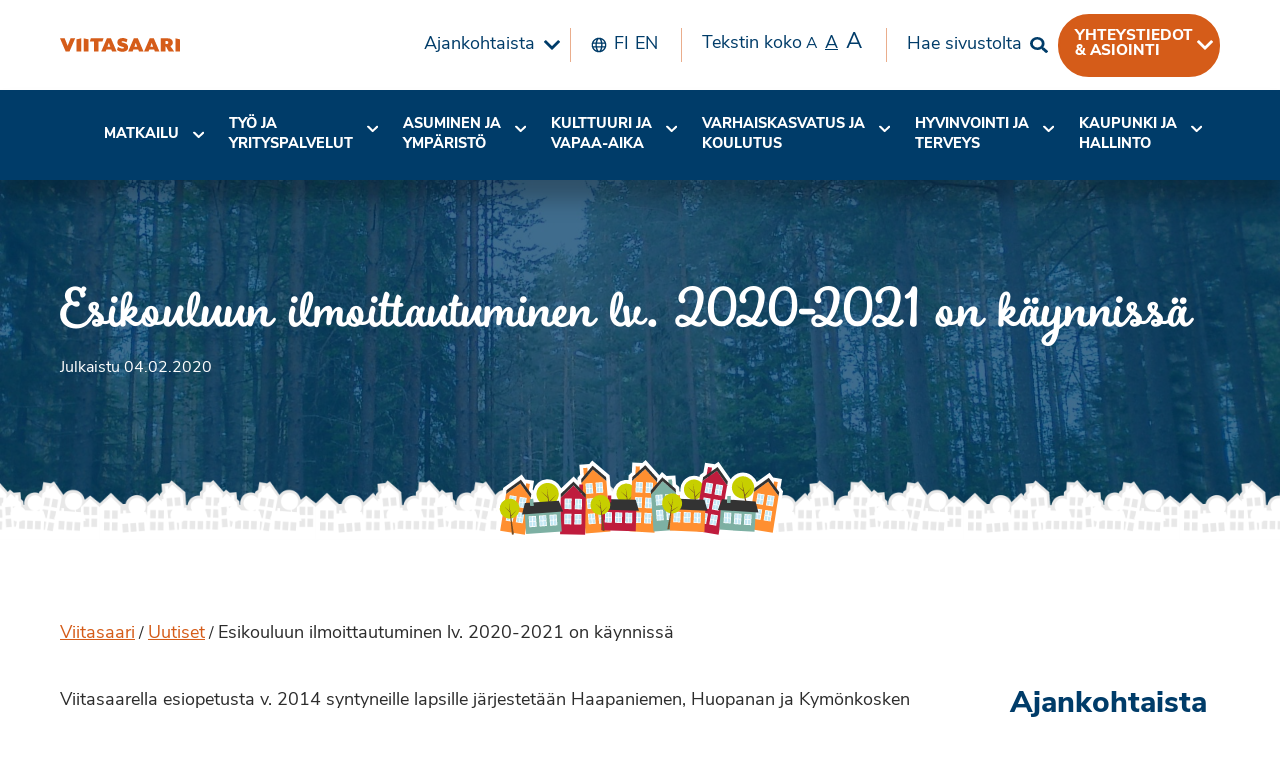

--- FILE ---
content_type: text/html; charset=UTF-8
request_url: https://viitasaari.fi/esikouluun-ilmoittautuminen-lv-2020-2021-on-kaynnissa/
body_size: 32429
content:
<!doctype html>
<html class="no-js" lang="fi" >
	<head>

		<meta charset="UTF-8" />
		<meta name="viewport" content="width=device-width, initial-scale=1.0" />
		<meta name='robots' content='index, follow, max-image-preview:large, max-snippet:-1, max-video-preview:-1' />
	<style>img:is([sizes="auto" i], [sizes^="auto," i]) { contain-intrinsic-size: 3000px 1500px }</style>
	
	<!-- This site is optimized with the Yoast SEO plugin v25.6 - https://yoast.com/wordpress/plugins/seo/ -->
	<title>Esikouluun ilmoittautuminen lv. 2020-2021 on käynnissä - Viitasaari</title>
	<link rel="canonical" href="https://viitasaari.fi/esikouluun-ilmoittautuminen-lv-2020-2021-on-kaynnissa/" />
	<meta property="og:locale" content="fi_FI" />
	<meta property="og:type" content="article" />
	<meta property="og:title" content="Esikouluun ilmoittautuminen lv. 2020-2021 on käynnissä - Viitasaari" />
	<meta property="og:url" content="https://viitasaari.fi/esikouluun-ilmoittautuminen-lv-2020-2021-on-kaynnissa/" />
	<meta property="og:site_name" content="Viitasaari" />
	<meta property="article:publisher" content="https://www.facebook.com/viitasaarenkaupunki/" />
	<meta property="article:published_time" content="2020-02-04T11:12:39+00:00" />
	<meta property="article:modified_time" content="2020-02-04T13:10:09+00:00" />
	<meta property="og:image" content="https://viitasaari.fi/wp-content/uploads/2019/06/pururata-liisa-h-Kuva0123.jpg" />
	<meta property="og:image:width" content="2592" />
	<meta property="og:image:height" content="1944" />
	<meta property="og:image:type" content="image/jpeg" />
	<meta name="author" content="Airi Turpeinen" />
	<meta name="twitter:card" content="summary_large_image" />
	<meta name="twitter:creator" content="@ViitasaariFi" />
	<meta name="twitter:site" content="@ViitasaariFi" />
	<meta name="twitter:label1" content="Kirjoittanut" />
	<meta name="twitter:data1" content="Airi Turpeinen" />
	<script type="application/ld+json" class="yoast-schema-graph">{"@context":"https://schema.org","@graph":[{"@type":"WebPage","@id":"https://viitasaari.fi/esikouluun-ilmoittautuminen-lv-2020-2021-on-kaynnissa/","url":"https://viitasaari.fi/esikouluun-ilmoittautuminen-lv-2020-2021-on-kaynnissa/","name":"Esikouluun ilmoittautuminen lv. 2020-2021 on käynnissä - Viitasaari","isPartOf":{"@id":"https://viitasaari.fi/#website"},"primaryImageOfPage":{"@id":"https://viitasaari.fi/esikouluun-ilmoittautuminen-lv-2020-2021-on-kaynnissa/#primaryimage"},"image":{"@id":"https://viitasaari.fi/esikouluun-ilmoittautuminen-lv-2020-2021-on-kaynnissa/#primaryimage"},"thumbnailUrl":"https://viitasaari.fi/wp-content/uploads/2019/06/pururata-liisa-h-Kuva0123.jpg","datePublished":"2020-02-04T11:12:39+00:00","dateModified":"2020-02-04T13:10:09+00:00","author":{"@id":"https://viitasaari.fi/#/schema/person/ef821c42983781ad9516901aa6d6b33e"},"breadcrumb":{"@id":"https://viitasaari.fi/esikouluun-ilmoittautuminen-lv-2020-2021-on-kaynnissa/#breadcrumb"},"inLanguage":"fi","potentialAction":[{"@type":"ReadAction","target":["https://viitasaari.fi/esikouluun-ilmoittautuminen-lv-2020-2021-on-kaynnissa/"]}]},{"@type":"ImageObject","inLanguage":"fi","@id":"https://viitasaari.fi/esikouluun-ilmoittautuminen-lv-2020-2021-on-kaynnissa/#primaryimage","url":"https://viitasaari.fi/wp-content/uploads/2019/06/pururata-liisa-h-Kuva0123.jpg","contentUrl":"https://viitasaari.fi/wp-content/uploads/2019/06/pururata-liisa-h-Kuva0123.jpg","width":2592,"height":1944,"caption":"Savivuoren pururata."},{"@type":"BreadcrumbList","@id":"https://viitasaari.fi/esikouluun-ilmoittautuminen-lv-2020-2021-on-kaynnissa/#breadcrumb","itemListElement":[{"@type":"ListItem","position":1,"name":"Viitasaari","item":"https://viitasaari.fi/"},{"@type":"ListItem","position":2,"name":"Uutiset","item":"https://viitasaari.fi/uutiset/"},{"@type":"ListItem","position":3,"name":"Esikouluun ilmoittautuminen lv. 2020-2021 on käynnissä"}]},{"@type":"WebSite","@id":"https://viitasaari.fi/#website","url":"https://viitasaari.fi/","name":"Viitasaari","description":"Viitasaaren kaupunki","alternateName":"Pikkasen parempi periferia","potentialAction":[{"@type":"SearchAction","target":{"@type":"EntryPoint","urlTemplate":"https://viitasaari.fi/?s={search_term_string}"},"query-input":{"@type":"PropertyValueSpecification","valueRequired":true,"valueName":"search_term_string"}}],"inLanguage":"fi"},{"@type":"Person","@id":"https://viitasaari.fi/#/schema/person/ef821c42983781ad9516901aa6d6b33e","name":"Airi Turpeinen","image":{"@type":"ImageObject","inLanguage":"fi","@id":"https://viitasaari.fi/#/schema/person/image/","url":"https://secure.gravatar.com/avatar/b0f8ef0939c01efa0a2ec1c86b25ea91101044192f72a6309fa4d727d8fc2297?s=96&d=mm&r=g","contentUrl":"https://secure.gravatar.com/avatar/b0f8ef0939c01efa0a2ec1c86b25ea91101044192f72a6309fa4d727d8fc2297?s=96&d=mm&r=g","caption":"Airi Turpeinen"},"url":"https://viitasaari.fi/author/airiturpeinen/"}]}</script>
	<!-- / Yoast SEO plugin. -->


<link rel='dns-prefetch' href='//static.addtoany.com' />
<link rel='dns-prefetch' href='//ajax.googleapis.com' />
<link rel='dns-prefetch' href='//code.jquery.com' />
<link rel='dns-prefetch' href='//maps.googleapis.com' />
<link rel='dns-prefetch' href='//cdn.rawgit.com' />
<link rel='dns-prefetch' href='//use.typekit.net' />
<link rel='stylesheet' id='wp-block-library-css' href='https://viitasaari.fi/wp-includes/css/dist/block-library/style.min.css' type='text/css' media='all' />
<style id='classic-theme-styles-inline-css' type='text/css'>
/*! This file is auto-generated */
.wp-block-button__link{color:#fff;background-color:#32373c;border-radius:9999px;box-shadow:none;text-decoration:none;padding:calc(.667em + 2px) calc(1.333em + 2px);font-size:1.125em}.wp-block-file__button{background:#32373c;color:#fff;text-decoration:none}
</style>
<style id='global-styles-inline-css' type='text/css'>
:root{--wp--preset--aspect-ratio--square: 1;--wp--preset--aspect-ratio--4-3: 4/3;--wp--preset--aspect-ratio--3-4: 3/4;--wp--preset--aspect-ratio--3-2: 3/2;--wp--preset--aspect-ratio--2-3: 2/3;--wp--preset--aspect-ratio--16-9: 16/9;--wp--preset--aspect-ratio--9-16: 9/16;--wp--preset--color--black: #000000;--wp--preset--color--cyan-bluish-gray: #abb8c3;--wp--preset--color--white: #fff;--wp--preset--color--pale-pink: #f78da7;--wp--preset--color--vivid-red: #cf2e2e;--wp--preset--color--luminous-vivid-orange: #ff6900;--wp--preset--color--luminous-vivid-amber: #fcb900;--wp--preset--color--light-green-cyan: #7bdcb5;--wp--preset--color--vivid-green-cyan: #00d084;--wp--preset--color--pale-cyan-blue: #8ed1fc;--wp--preset--color--vivid-cyan-blue: #0693e3;--wp--preset--color--vivid-purple: #9b51e0;--wp--preset--color--viitasaari-dark-grey: #363636;--wp--preset--color--viitasaari-light-grey: #F0F0F0;--wp--preset--color--viitasaari-forest-green: #006600;--wp--preset--color--viitasaari-poison-green: #8DA532;--wp--preset--color--viitasaari-lime-green: #B1CB1D;--wp--preset--color--viitasaari-magenta: #E22085;--wp--preset--color--viitasaari-orange: #F08333;--wp--preset--color--viitasaari-yellow: #FBBB1E;--wp--preset--color--viitasaari-blue: #28B8CE;--wp--preset--gradient--vivid-cyan-blue-to-vivid-purple: linear-gradient(135deg,rgba(6,147,227,1) 0%,rgb(155,81,224) 100%);--wp--preset--gradient--light-green-cyan-to-vivid-green-cyan: linear-gradient(135deg,rgb(122,220,180) 0%,rgb(0,208,130) 100%);--wp--preset--gradient--luminous-vivid-amber-to-luminous-vivid-orange: linear-gradient(135deg,rgba(252,185,0,1) 0%,rgba(255,105,0,1) 100%);--wp--preset--gradient--luminous-vivid-orange-to-vivid-red: linear-gradient(135deg,rgba(255,105,0,1) 0%,rgb(207,46,46) 100%);--wp--preset--gradient--very-light-gray-to-cyan-bluish-gray: linear-gradient(135deg,rgb(238,238,238) 0%,rgb(169,184,195) 100%);--wp--preset--gradient--cool-to-warm-spectrum: linear-gradient(135deg,rgb(74,234,220) 0%,rgb(151,120,209) 20%,rgb(207,42,186) 40%,rgb(238,44,130) 60%,rgb(251,105,98) 80%,rgb(254,248,76) 100%);--wp--preset--gradient--blush-light-purple: linear-gradient(135deg,rgb(255,206,236) 0%,rgb(152,150,240) 100%);--wp--preset--gradient--blush-bordeaux: linear-gradient(135deg,rgb(254,205,165) 0%,rgb(254,45,45) 50%,rgb(107,0,62) 100%);--wp--preset--gradient--luminous-dusk: linear-gradient(135deg,rgb(255,203,112) 0%,rgb(199,81,192) 50%,rgb(65,88,208) 100%);--wp--preset--gradient--pale-ocean: linear-gradient(135deg,rgb(255,245,203) 0%,rgb(182,227,212) 50%,rgb(51,167,181) 100%);--wp--preset--gradient--electric-grass: linear-gradient(135deg,rgb(202,248,128) 0%,rgb(113,206,126) 100%);--wp--preset--gradient--midnight: linear-gradient(135deg,rgb(2,3,129) 0%,rgb(40,116,252) 100%);--wp--preset--font-size--small: 13px;--wp--preset--font-size--medium: 20px;--wp--preset--font-size--large: 36px;--wp--preset--font-size--x-large: 42px;--wp--preset--spacing--20: 0.44rem;--wp--preset--spacing--30: 0.67rem;--wp--preset--spacing--40: 1rem;--wp--preset--spacing--50: 1.5rem;--wp--preset--spacing--60: 2.25rem;--wp--preset--spacing--70: 3.38rem;--wp--preset--spacing--80: 5.06rem;--wp--preset--shadow--natural: 6px 6px 9px rgba(0, 0, 0, 0.2);--wp--preset--shadow--deep: 12px 12px 50px rgba(0, 0, 0, 0.4);--wp--preset--shadow--sharp: 6px 6px 0px rgba(0, 0, 0, 0.2);--wp--preset--shadow--outlined: 6px 6px 0px -3px rgba(255, 255, 255, 1), 6px 6px rgba(0, 0, 0, 1);--wp--preset--shadow--crisp: 6px 6px 0px rgba(0, 0, 0, 1);}:where(.is-layout-flex){gap: 0.5em;}:where(.is-layout-grid){gap: 0.5em;}body .is-layout-flex{display: flex;}.is-layout-flex{flex-wrap: wrap;align-items: center;}.is-layout-flex > :is(*, div){margin: 0;}body .is-layout-grid{display: grid;}.is-layout-grid > :is(*, div){margin: 0;}:where(.wp-block-columns.is-layout-flex){gap: 2em;}:where(.wp-block-columns.is-layout-grid){gap: 2em;}:where(.wp-block-post-template.is-layout-flex){gap: 1.25em;}:where(.wp-block-post-template.is-layout-grid){gap: 1.25em;}.has-black-color{color: var(--wp--preset--color--black) !important;}.has-cyan-bluish-gray-color{color: var(--wp--preset--color--cyan-bluish-gray) !important;}.has-white-color{color: var(--wp--preset--color--white) !important;}.has-pale-pink-color{color: var(--wp--preset--color--pale-pink) !important;}.has-vivid-red-color{color: var(--wp--preset--color--vivid-red) !important;}.has-luminous-vivid-orange-color{color: var(--wp--preset--color--luminous-vivid-orange) !important;}.has-luminous-vivid-amber-color{color: var(--wp--preset--color--luminous-vivid-amber) !important;}.has-light-green-cyan-color{color: var(--wp--preset--color--light-green-cyan) !important;}.has-vivid-green-cyan-color{color: var(--wp--preset--color--vivid-green-cyan) !important;}.has-pale-cyan-blue-color{color: var(--wp--preset--color--pale-cyan-blue) !important;}.has-vivid-cyan-blue-color{color: var(--wp--preset--color--vivid-cyan-blue) !important;}.has-vivid-purple-color{color: var(--wp--preset--color--vivid-purple) !important;}.has-black-background-color{background-color: var(--wp--preset--color--black) !important;}.has-cyan-bluish-gray-background-color{background-color: var(--wp--preset--color--cyan-bluish-gray) !important;}.has-white-background-color{background-color: var(--wp--preset--color--white) !important;}.has-pale-pink-background-color{background-color: var(--wp--preset--color--pale-pink) !important;}.has-vivid-red-background-color{background-color: var(--wp--preset--color--vivid-red) !important;}.has-luminous-vivid-orange-background-color{background-color: var(--wp--preset--color--luminous-vivid-orange) !important;}.has-luminous-vivid-amber-background-color{background-color: var(--wp--preset--color--luminous-vivid-amber) !important;}.has-light-green-cyan-background-color{background-color: var(--wp--preset--color--light-green-cyan) !important;}.has-vivid-green-cyan-background-color{background-color: var(--wp--preset--color--vivid-green-cyan) !important;}.has-pale-cyan-blue-background-color{background-color: var(--wp--preset--color--pale-cyan-blue) !important;}.has-vivid-cyan-blue-background-color{background-color: var(--wp--preset--color--vivid-cyan-blue) !important;}.has-vivid-purple-background-color{background-color: var(--wp--preset--color--vivid-purple) !important;}.has-black-border-color{border-color: var(--wp--preset--color--black) !important;}.has-cyan-bluish-gray-border-color{border-color: var(--wp--preset--color--cyan-bluish-gray) !important;}.has-white-border-color{border-color: var(--wp--preset--color--white) !important;}.has-pale-pink-border-color{border-color: var(--wp--preset--color--pale-pink) !important;}.has-vivid-red-border-color{border-color: var(--wp--preset--color--vivid-red) !important;}.has-luminous-vivid-orange-border-color{border-color: var(--wp--preset--color--luminous-vivid-orange) !important;}.has-luminous-vivid-amber-border-color{border-color: var(--wp--preset--color--luminous-vivid-amber) !important;}.has-light-green-cyan-border-color{border-color: var(--wp--preset--color--light-green-cyan) !important;}.has-vivid-green-cyan-border-color{border-color: var(--wp--preset--color--vivid-green-cyan) !important;}.has-pale-cyan-blue-border-color{border-color: var(--wp--preset--color--pale-cyan-blue) !important;}.has-vivid-cyan-blue-border-color{border-color: var(--wp--preset--color--vivid-cyan-blue) !important;}.has-vivid-purple-border-color{border-color: var(--wp--preset--color--vivid-purple) !important;}.has-vivid-cyan-blue-to-vivid-purple-gradient-background{background: var(--wp--preset--gradient--vivid-cyan-blue-to-vivid-purple) !important;}.has-light-green-cyan-to-vivid-green-cyan-gradient-background{background: var(--wp--preset--gradient--light-green-cyan-to-vivid-green-cyan) !important;}.has-luminous-vivid-amber-to-luminous-vivid-orange-gradient-background{background: var(--wp--preset--gradient--luminous-vivid-amber-to-luminous-vivid-orange) !important;}.has-luminous-vivid-orange-to-vivid-red-gradient-background{background: var(--wp--preset--gradient--luminous-vivid-orange-to-vivid-red) !important;}.has-very-light-gray-to-cyan-bluish-gray-gradient-background{background: var(--wp--preset--gradient--very-light-gray-to-cyan-bluish-gray) !important;}.has-cool-to-warm-spectrum-gradient-background{background: var(--wp--preset--gradient--cool-to-warm-spectrum) !important;}.has-blush-light-purple-gradient-background{background: var(--wp--preset--gradient--blush-light-purple) !important;}.has-blush-bordeaux-gradient-background{background: var(--wp--preset--gradient--blush-bordeaux) !important;}.has-luminous-dusk-gradient-background{background: var(--wp--preset--gradient--luminous-dusk) !important;}.has-pale-ocean-gradient-background{background: var(--wp--preset--gradient--pale-ocean) !important;}.has-electric-grass-gradient-background{background: var(--wp--preset--gradient--electric-grass) !important;}.has-midnight-gradient-background{background: var(--wp--preset--gradient--midnight) !important;}.has-small-font-size{font-size: var(--wp--preset--font-size--small) !important;}.has-medium-font-size{font-size: var(--wp--preset--font-size--medium) !important;}.has-large-font-size{font-size: var(--wp--preset--font-size--large) !important;}.has-x-large-font-size{font-size: var(--wp--preset--font-size--x-large) !important;}
:where(.wp-block-post-template.is-layout-flex){gap: 1.25em;}:where(.wp-block-post-template.is-layout-grid){gap: 1.25em;}
:where(.wp-block-columns.is-layout-flex){gap: 2em;}:where(.wp-block-columns.is-layout-grid){gap: 2em;}
:root :where(.wp-block-pullquote){font-size: 1.5em;line-height: 1.6;}
</style>
<link rel='stylesheet' id='main-stylesheet-css' href='https://viitasaari.fi/wp-content/themes/viitasaari/dist/assets/css/app.css' type='text/css' media='all' />
<link rel='stylesheet' id='TypeKit-css' href='https://use.typekit.net/xhi8kwr.css' type='text/css' media='all' />
<link rel='stylesheet' id='wpdreams-asp-basic-css' href='https://viitasaari.fi/wp-content/plugins/ajax-search-pro/css/style.basic.css' type='text/css' media='all' />
<link rel='stylesheet' id='wpdreams-asp-chosen-css' href='https://viitasaari.fi/wp-content/plugins/ajax-search-pro/css/chosen/chosen.css' type='text/css' media='all' />
<link rel='stylesheet' id='wpdreams-ajaxsearchpro-instances-css' href='https://viitasaari.fi/wp-content/uploads/asp_upload/style.instances.css' type='text/css' media='all' />
<link rel='stylesheet' id='slb_core-css' href='https://viitasaari.fi/wp-content/plugins/simple-lightbox/client/css/app.css' type='text/css' media='all' />
<link rel='stylesheet' id='tablepress-default-css' href='https://viitasaari.fi/wp-content/plugins/tablepress/css/build/default.css' type='text/css' media='all' />
<link rel='stylesheet' id='addtoany-css' href='https://viitasaari.fi/wp-content/plugins/add-to-any/addtoany.min.css' type='text/css' media='all' />
<script type="text/javascript" id="addtoany-core-js-before">
/* <![CDATA[ */
window.a2a_config=window.a2a_config||{};a2a_config.callbacks=[];a2a_config.overlays=[];a2a_config.templates={};a2a_localize = {
	Share: "Share",
	Save: "Save",
	Subscribe: "Subscribe",
	Email: "Email",
	Bookmark: "Bookmark",
	ShowAll: "Show all",
	ShowLess: "Show less",
	FindServices: "Find service(s)",
	FindAnyServiceToAddTo: "Instantly find any service to add to",
	PoweredBy: "Powered by",
	ShareViaEmail: "Share via email",
	SubscribeViaEmail: "Subscribe via email",
	BookmarkInYourBrowser: "Bookmark in your browser",
	BookmarkInstructions: "Press Ctrl+D or \u2318+D to bookmark this page",
	AddToYourFavorites: "Add to your favorites",
	SendFromWebOrProgram: "Send from any email address or email program",
	EmailProgram: "Email program",
	More: "More&#8230;",
	ThanksForSharing: "Thanks for sharing!",
	ThanksForFollowing: "Thanks for following!"
};
/* ]]> */
</script>
<script type="text/javascript" defer src="https://static.addtoany.com/menu/page.js" id="addtoany-core-js"></script>
<script type="text/javascript" src="https://ajax.googleapis.com/ajax/libs/jquery/3.2.1/jquery.min.js" id="jquery-js"></script>
<script type="text/javascript" defer src="https://viitasaari.fi/wp-content/plugins/add-to-any/addtoany.min.js" id="addtoany-jquery-js"></script>
<script type="text/javascript" src="https://viitasaari.fi/wp-content/plugins/social-feed-by-arrowplugins/includes/../bower_components/codebird-js/codebird.js" id="sfbap1_codebird-js"></script>
<script type="text/javascript" src="https://viitasaari.fi/wp-content/plugins/social-feed-by-arrowplugins/includes/../bower_components/doT/doT.min.js" id="sfbap1_doT-js"></script>
<script type="text/javascript" src="https://viitasaari.fi/wp-content/plugins/social-feed-by-arrowplugins/includes/../bower_components/moment/min/moment.min.js" id="sfbap1_moment-js"></script>
<script type="text/javascript" src="https://viitasaari.fi/wp-content/plugins/social-feed-by-arrowplugins/includes/../bower_components/moment/locale/fr.js" id="sfbap1_fr-js"></script>
<script type="text/javascript" src="https://viitasaari.fi/wp-content/plugins/social-feed-by-arrowplugins/includes/../bower_components/social-feed/js/jquery.socialfeed.js" id="sfbap1_socialfeed-js"></script>
<script type="text/javascript" src="https://viitasaari.fi/wp-content/plugins/social-feed-by-arrowplugins/includes/../bower_components/moment/locale/en-ca.js" id="sfbap1_en-js"></script>
<script type="text/javascript" src="https://viitasaari.fi/wp-content/plugins/social-feed-by-arrowplugins/includes/../bower_components/moment/locale/ar.js" id="sfbap1_ar-js"></script>
<script type="text/javascript" src="https://viitasaari.fi/wp-content/plugins/social-feed-by-arrowplugins/includes/../bower_components/moment/locale/bn.js" id="sfbap1_bn-js"></script>
<script type="text/javascript" src="https://viitasaari.fi/wp-content/plugins/social-feed-by-arrowplugins/includes/../bower_components/moment/locale/cs.js" id="sfbap1-cs-js"></script>
<script type="text/javascript" src="https://viitasaari.fi/wp-content/plugins/social-feed-by-arrowplugins/includes/../bower_components/moment/locale/da.js" id="sfbap1-da-js"></script>
<script type="text/javascript" src="https://viitasaari.fi/wp-content/plugins/social-feed-by-arrowplugins/includes/../bower_components/moment/locale/nl.js" id="sfbap1-nl-js"></script>
<script type="text/javascript" src="https://viitasaari.fi/wp-content/plugins/social-feed-by-arrowplugins/includes/../bower_components/moment/locale/fr.js" id="sfbap1-fr-js"></script>
<script type="text/javascript" src="https://viitasaari.fi/wp-content/plugins/social-feed-by-arrowplugins/includes/../bower_components/moment/locale/de.js" id="sfbap1-de-js"></script>
<script type="text/javascript" src="https://viitasaari.fi/wp-content/plugins/social-feed-by-arrowplugins/includes/../bower_components/moment/locale/it.js" id="sfbap1-it-js"></script>
<script type="text/javascript" src="https://viitasaari.fi/wp-content/plugins/social-feed-by-arrowplugins/includes/../bower_components/moment/locale/ja.js" id="sfbap1-ja-js"></script>
<script type="text/javascript" src="https://viitasaari.fi/wp-content/plugins/social-feed-by-arrowplugins/includes/../bower_components/moment/locale/ko.js" id="sfbap1-ko-js"></script>
<script type="text/javascript" src="https://viitasaari.fi/wp-content/plugins/social-feed-by-arrowplugins/includes/../bower_components/moment/locale/pt.js" id="sfbap1-pt-js"></script>
<script type="text/javascript" src="https://viitasaari.fi/wp-content/plugins/social-feed-by-arrowplugins/includes/../bower_components/moment/locale/ru.js" id="sfbap1-ru-js"></script>
<script type="text/javascript" src="https://viitasaari.fi/wp-content/plugins/social-feed-by-arrowplugins/includes/../bower_components/moment/locale/es.js" id="sfbap1-es-js"></script>
<script type="text/javascript" src="https://viitasaari.fi/wp-content/plugins/social-feed-by-arrowplugins/includes/../bower_components/moment/locale/tr.js" id="sfbap1-tr-js"></script>
<script type="text/javascript" src="https://viitasaari.fi/wp-content/plugins/social-feed-by-arrowplugins/includes/../bower_components/moment/locale/uk.js" id="sfbap1-uk-js"></script>
<script type="text/javascript" src="//code.jquery.com/jquery-migrate-3.0.1.min.js" id="jquery-migrate-js"></script>
<script type="text/javascript" src="//maps.googleapis.com/maps/api/js?key=AIzaSyAsjmOnZozTqi5mNkc7uUDjRxPXDJiQmXE" id="google-maps-js"></script>
<script type="text/javascript" src="//cdn.rawgit.com/googlemaps/v3-utility-library/infobox/1.1.13/src/infobox_packed.js" id="google-maps-infobox-js"></script>
<script type="text/javascript" id="whp8072front.js9560-js-extra">
/* <![CDATA[ */
var whp_local_data = {"add_url":"https:\/\/viitasaari.fi\/wp-admin\/post-new.php?post_type=event","ajaxurl":"https:\/\/viitasaari.fi\/wp-admin\/admin-ajax.php"};
/* ]]> */
</script>
<script type="text/javascript" src="https://viitasaari.fi/wp-content/plugins/wp-security-hardening/modules/js/front.js" id="whp8072front.js9560-js"></script>
<link rel="alternate" title="oEmbed (JSON)" type="application/json+oembed" href="https://viitasaari.fi/wp-json/oembed/1.0/embed?url=https%3A%2F%2Fviitasaari.fi%2Fesikouluun-ilmoittautuminen-lv-2020-2021-on-kaynnissa%2F" />
<link rel="alternate" title="oEmbed (XML)" type="text/xml+oembed" href="https://viitasaari.fi/wp-json/oembed/1.0/embed?url=https%3A%2F%2Fviitasaari.fi%2Fesikouluun-ilmoittautuminen-lv-2020-2021-on-kaynnissa%2F&#038;format=xml" />
                <link href='//fonts.googleapis.com/css?family=Open+Sans:300|Open+Sans:400|Open+Sans:700' rel='stylesheet' type='text/css'>
                                <link href='//fonts.googleapis.com/css?family=Lato:300|Lato:400|Lato:700' rel='stylesheet' type='text/css'>
                            <style type="text/css">
                <!--
                @font-face {
                    font-family: 'asppsicons2';
                    src: url('https://viitasaari.fi/wp-content/plugins/ajax-search-pro/css/fonts/icons/icons2.eot');
                    src: url('https://viitasaari.fi/wp-content/plugins/ajax-search-pro/css/fonts/icons/icons2.eot?#iefix') format('embedded-opentype'),
                    url('https://viitasaari.fi/wp-content/plugins/ajax-search-pro/css/fonts/icons/icons2.woff2') format('woff2'),
                    url('https://viitasaari.fi/wp-content/plugins/ajax-search-pro/css/fonts/icons/icons2.woff') format('woff'),
                    url('https://viitasaari.fi/wp-content/plugins/ajax-search-pro/css/fonts/icons/icons2.ttf') format('truetype'),
                    url('https://viitasaari.fi/wp-content/plugins/ajax-search-pro/css/fonts/icons/icons2.svg#icons') format('svg');
                    font-weight: normal;
                    font-style: normal;
                }
                .asp_m{height: 0;}                -->
            </style>
                        <script type="text/javascript">
                if ( typeof _ASP !== "undefined" && _ASP !== null && typeof _ASP.initialize !== "undefined" )
                    _ASP.initialize();
            </script>
            <link rel="icon" href="https://viitasaari.fi/wp-content/uploads/2019/06/cropped-viitasaari-favicon-32x32.png" sizes="32x32" />
<link rel="icon" href="https://viitasaari.fi/wp-content/uploads/2019/06/cropped-viitasaari-favicon-192x192.png" sizes="192x192" />
<link rel="apple-touch-icon" href="https://viitasaari.fi/wp-content/uploads/2019/06/cropped-viitasaari-favicon-180x180.png" />
<meta name="msapplication-TileImage" content="https://viitasaari.fi/wp-content/uploads/2019/06/cropped-viitasaari-favicon-270x270.png" />
		<style type="text/css" id="wp-custom-css">
			.eun-osarahoittama-keski-suomen-liitto,
.eun-osarahoittama-keski-suomen-liitto > div {
  display: flex;
  align-items: center;
  justify-content: center; /* Jos haluat myös vaakakeskityksen */
}

div.addtoany_share_save_container.addtoany_content.addtoany_content_top { margin: 0 auto; width: 320px; }
div.addtoany_share_save_container.addtoany_content.addtoany_content_bottom { margin: 0 auto; width: 320px; }
.valtuutetut img {float: left; margin-right: 15px; }

#Uutiset .card__image {
   height: 15rem;
}
#shortcuts-block_5c91ef2550aa5 { padding: 2rem 0;}
#business-hours-indicator-block_5d8376d59eeee { padding: 2rem 0;}
#business-hours-indicator-block_5d8376d59eeee h2 {font-size: 1.8rem;}
#business-hours-indicator-block_5d8376d59eeee .grid-item {margin-bottom: 0;}
#business-hours-indicator-block_5d8376d59eeee .top {margin-bottom: 0;}
#content li {    font-size: 1.125rem;
    font-weight: 400;
    line-height: 1.6;}
.newsletter-section .gfield_required {display: none;}
.person__phone .call-link,
.person__email .call-link
{
        text-transform: uppercase;
    font-weight: 700;
    background-color: #d55c19;
    border: 2px solid #d55c19;
    padding: 5px 15px;
    border-radius: 5px;
    color: #fff;
    font-size: 0.8rem;
    text-decoration: none;
    margin-left: 10px;
    white-space: pre;
}

div.slb_data_desc {display: none !important;}
#hero-video {    max-width: 100%;
    top: 45%;}
@media print, screen and (max-width: 40em) {
.front-hero .image {
    height: 100%;
    width: 100%;
    padding: 0 0 70% 0;
    
    margin: -10% 0 0 0;
}

}
.wp-block-video video {
    margin: 0 auto 15px auto;
    display: block;
}
.content__gdprLegal p, .content__gdprLegal a {font-size: 0.7rem; }
.wp-block-column {
    margin: 0 !important;
    padding-left: 1.25rem;
    padding-right: 1.25rem;
}
.twocolumns .wp-block-column {
flex-basis: 45%;
}

#popupvideo {
    position: absolute;
    width: 100%;
    height: 100%;
    top: 0;
    left: 0;
}

#popupvideowrapper {
    width: 100%;
    padding-top: 43%;
}

#gform_fields_18 .gfield_description {color: white;}
#featured-page-cards-block_5e7484af8fcb0 .grid-item {width: 100% !important;}
.page-id-27023 .sidebar, .page-id-48669 .sidebar {display: none;}
.page-id-27023 #content.column, .page-id-48669 #content.column {padding-left: 0; border-left: 0;}

 #tablepress-23 {   max-width: 75rem;
    margin: auto;}
    
 #tablepress-23 .even td {
 background-color: #cecdcc !important; 
}

 #tablepress-23 .odd td {
 background-color: white !important; 
}
#tablepress-23 > tbody > tr.even > td.column-2 {
    background: #e85834 !important; font-weight: bold;}
    #tablepress-23 > tbody > tr.odd > td.column-2 {
    background: #f1a35b !important;
    font-weight: bold;}
    
#tablepress-23 > tbody > tr.row-8.even > td { background: white !important;
font-weight: bold;}
#tablepress-23 td {
text-align: center !important;
}

#tablepress-23 th {
text-align: center !important;
background: white;
}

.page-id-30162 .wp-block-columns {padding-top: 0px !important;padding-bottom: 0px !important;}

.postid-32197 .sidebar--left  {display: none;}
.page-id-37468 .sidebar--left  {display: none;}


.postid-32197 .gfield_radio li {float: left; margin-right: 75px;}
.eirinnakkain li, h3, .gfield_label {clear: left; }
.covidgreen {background: green; padding: 5px; margin: -7px; font-weight: bold; color: white !important;}
.covidorange {background: orange; padding: 5px; margin: -7px; font-weight: bold; color: white !important;}
.covidtable .column-2  {text-align:center;}

.desktop-menu .menu-item .parent {font-size: 90% !important;}
.nav-wrap {height: 90px !important;}
.lpoikein {background: green; padding: 15px; font-weight: bold; color: white;}
.lpvaarin {background: orange; padding: 15px; font-weight: bold; color: white;}

.page-id-41761 .sidebar, .page-id-40755 .sidebar, .page-id-50236 .sidebar, .page-id-57787 .sidebar, .page-id-71678 .sidebar {display: none;}
.page-id-41761 #content, .page-id-40755 #content, .page-id-50236 #content, .page-id-57787 #content,  .page-id-71678 #content {padding-left: 0px; border-left: 0px;}
.page-id-41761 .wp-block-colunms {margin-left: 0px; margin-right: 0px;}
.page-id-41761 .vipuvoimaa {margin-left: 10px;}
.page-id-41761 .eulogot {display: flex;
justify-content: center;}
@media screen and (min-width: 64em) {
#featured-page-cards-block_5ef5a7dc279be .fancy-grid .image, #featured-page-cards-block_61407aaf9071e .fancy-grid .image {min-height: 11.875rem;}
#featured-page-cards-block_5ef5a7dc279be .fancy-grid .left, #featured-page-cards-block_61407aaf9071e .fancy-grid .left  {width: calc(30% - 2.5rem);}}
#featured-page-cards-block_5e7484af8fcb0 .button-grid {padding-top: 15px; padding-bottom: 0px; }
#featured-page-cards-block_61407aaf9071e, #featured-page-cards-block_62a1cd0fb8578 {
 background: white;

  }
#featured-page-cards-block_61407aaf9071e h2.negative, #featured-page-cards-block_62a1cd0fb8578 h2.negative, #featured-page-cards-block_62a1cd0fb8578 p.negative  {color: #003c69 !important;}

#featured-page-cards-block_61407aaf9071e .button--negative, #featured-page-cards-block_62a1cd0fb8578 .button--negative {border: 2px solid #003c69; color: #003c69;}
#field_33_24 {margin-left: -1.25rem !important;}
.gform_submission_error {color: #ffffff !important; background: red; padding: 10px;}
.newsletter-grid .gform_description {color: white; font-weight: 700; font-size: 1.5rem;}
.ilmastovahtiupotus iframe {outline: 10px solid #003C69; margin-bottom: 50px;}
.hyvaks-siirtyma {background: #ffff73; border: 25px #e1580a solid; padding: 15px; margin-bottom: 50px;}

#featured-page-cards-block_4e7fdb146c89df616ea5d159ecca12a6 .left {width: 21.875rem }
#featured-page-cards-block_4e7fdb146c89df616ea5d159ecca12a6 .right {padding: 1rem; }
#featured-page-cards-block_4e7fdb146c89df616ea5d159ecca12a6 {background: white;}
#featured-page-cards-block_4e7fdb146c89df616ea5d159ecca12a6 h2.negative {color: #003c69 !important;}
#featured-page-cards-block_4e7fdb146c89df616ea5d159ecca12a6 .button--negative {border: 2px solid #003c69; color: #003c69;}
.ilmastovahtietusivu {    padding-right: 1.25rem;
    padding-left: 1.25rem;
    max-width: 75rem;
    margin: 0 auto;}
.page-id-55204 .default-hero, .page-id-55204 .sidebar--left, .page-id-55204 .addtoany_share_save_container, .page-id-55204 #breadcrumbs  {display: none;}
.page-id-55204 #content {padding-left: 0px; border-left: 0px;}
.page-id-55204 .column-and-sidebar-container {padding-top: 0rem;}

.page-id-57787 .button-block {  text-transform: lowercase; }
.page-id-57787 .button-block:first-letter {
    text-transform: uppercase;
}

/* nuorten sävellysleiri */
.page-id-63357 .sidebar--left, .parent-pageid-63357 .sidebar--left {display: none;}
.page-id-63357 .newsletter-grid, .parent-pageid-63357 .newsletter-grid {display: none;}
.page-id-63357 .outer-wrap,.parent-pageid-63357 .outer-wrap {display:none;}
.page-id-63357 .hero-divider,.parent-pageid-63357  .hero-divider {display: none;}
.page-id-63357 #breadcrumbs,.parent-pageid-63357  #breadcrumbs {display: none;}
.page-id-63357 #content.column,.parent-pageid-63357   #content.column {border-left: 0px; padding-left: 0px;}
.musleir-nav { margin-bottom: 20px; text-align: center;}
.musleir-nav a {display: inline-block; font-weight: bold; text-decoration: none; background:#D55C19; margin-right: 5px; padding: 20px; }
.musleir-nav a:link {color: white;}
.musleir-nav a:visited {color: white;}
.musleir-nav a:hover {color: white; background: grey;}
.musleir-nav a:active {color: white;}
.musleir-nav:after {
    content: '';
    display: block;
    clear: both;
}

.page-id-63357 .main-navigation:After, .parent-pageid-63357 .main-navigation:After {box-shadow: none;}
.page-id-63357 .column-and-sidebar-container, .parent-pageid-63357 .column-and-sidebar-container {padding-top: 2rem;}

@media print, screen and (max-width: 64em) {
.musleir-nav { display: none;
}
}
.musleiri-logot img.musiikinaika {width: 30%;}
.musleiri-logot img.lokakuu {width: 25%;}
.musleiri-logot img.saveltajat {width: 25%;}
.musleiri-logot img.oph {width: 15%;}

@media print, screen and (min-width: 64.1em) { #musleiri-mobiili {display: none;}}
@media print, screen and (max-width: 64em) {

#musleiri-mobiili {
text-align: center;
list-style-type: none;
margin-bottom: 20px;
}

#musleiri-mobiili p {
	text-align: center;
  padding: 0px;
margin: 0px;
}

#musleiri-mobiili nav {
    padding: 0px;
margin: 0px;
display: inline-block; font-weight: bold; background:#D55C19; 
	width: 100%;
}

#musleiri-mobiili nav ul {
	padding: 0;
  margin: 0;
	list-style: none;
	position: relative;
  list-style-type: none;
  width: 100%;
	}
	
#musleiri-mobiili nav ul li {
width: 100%;
margin: 0px;
	}

#musleiri-mobiili nav a {
	display:block;
	background-color: #D55C19;
  font-weight: bold;
  	list-style: none;
    padding: 10px;
	color:#FFF;
  font-weight: bold;
width: 100 %;

	text-decoration:none;
}

#musleiri-mobiili nav a:hover { 
	background-color: grey; 
}

/* Hide Dropdowns by Default */
#musleiri-mobiili nav ul ul {
	display: none;
	position: absolute; 
  padding: 0px;
margin: 0px;
width: 100%;
}
	
/* Display Dropdowns on Hover */
#musleiri-mobiili nav ul li:hover > ul {
	display:inherit;
}
	
/* Fisrt Tier Dropdown */
#musleiri-mobiili nav ul ul li {
	margin: 0px;
	display:list-item;
	position: relative;
  border-top: 3px white solid;
	width: 100%;
}

/* Second, Third and more Tiers	*/
#musleiri-mobiili nav ul ul ul li {
	position: relative;

}

	
/* Change this in order to change the Dropdown symbol */
#musleiri-mobiili li > a:after { content:  ' ≡'; }
#musleiri-mobiili li > a:only-child:after { content: ''; }

#musleiri-mobiili li::before {display: none;}
	
}
.musleiri-hero {margin-bottom: 10px;}
#tablepress-42, #tablepress-42 th, #tablepress-42 td {border: 1px black solid;}
.vihreaok {background: lightgreen; padding: 5px; text-align: center;}
#featured-page-cards-block_05b8c06ec9ec27673234a01ec382d536 .fancy-grid {
    display: flex;
    flex-direction: row;
    gap: 20px; /* Optional: Adds space between the grid items */
    justify-content: space-between; /* Optional: Adjusts the space distribution between items */
}
#featured-page-cards-block_05b8c06ec9ec27673234a01ec382d536 .grid-item .image {
    width: 100%;
    height: auto;
    aspect-ratio: 1 / 1; /* Ensures the image maintains a square aspect ratio */
    object-fit: cover; /* Ensures the image covers the entire square without distortion */
    min-height: 100px;
}
.keltylitys {background: yellow; padding: 5px; text-align: center; }
#tablepress-44 .column-2 {text-align: right; font-style: italic;}
#tablepress-44 {
    width: auto; /* Let the width be determined by the table content */
    margin-left: 0; /* Center the table horizontally */
  
}
#tablepress-44 td,
#tablepress-44 th {
    white-space: nowrap; /* Prevent wrapping of the content */
}



#tablepress-44 h4 {margin-bottom: 0px; margin-block-end: 0px;}
.postid-70442 .sidebar--right {display: none;}
.postid-70442 .default-hero {display: none;}
.postid-70442 #breadcrumbs {display: none}
.postid-70442 .hide-for-large {display: none;}
.postid-70442 .column-and-sidebar-container {padding-top: 15px;}
#tablepress-43 .column-2, #tablepress-43 .column-3 {
  white-space: nowrap;
}
#tablepress-44 .column-2, #tablepress-44 .column-3, #tablepress-44 .column-4, #tablepress-44 .column-5 {padding: 10px 15px 10px 15px; text-align: right;
border-right: 1px solid grey;
}

#tablepress-44 h4 {margin-top: 20px;}
#tablepress-44 .column-2 {border-left: 1px solid gray; }
body.page-id-61088 a {
    font-weight: inherit !important;
}
.newsletter-section {display: none;}
.tvsarake1 {

    display: block;
  text-overflow: ellipsis;
  white-space: nowrap;
  overflow: hidden;
  font-weight: bold;
}		</style>
			</head>
	<body class="wp-singular post-template-default single single-post postid-25684 single-format-standard wp-theme-viitasaari offcanvas">


			
<nav class="mobile-off-canvas-menu off-canvas position-right" id="off-canvas-menu" data-off-canvas data-transition="overlap" data-auto-focus="false">
	<button aria-label="Valikko" class="close-menu" type="button" data-toggle="off-canvas-menu">
		Sulje valikko <span></span>
	</button>
	<ul class="vertical menu accordion-menu universal-accordion" data-accordion-menu data-submenu-toggle="true">
						<li class=" menu-item menu-item-type-post_type menu-item-object-page">
					<a class="parent" href="https://viitasaari.fi/matkailu/">Matkailu</a>				</li>
								<li class=" menu-item menu-item-type-post_type menu-item-object-page">
					<a class="parent" href="https://viitasaari.fi/tyo-ja-yrittaminen/">Työ ja <br>yrityspalvelut</a>					<ul class="dropdown menu vertical">
						<li class="page_item page-item-50236 page_item_has_children"><a href="https://viitasaari.fi/tyo-ja-yrittaminen/rekry/">Tule töihin Viitasaarelle</a>
<ul class='children'>
	<li class="page_item page-item-563"><a href="https://viitasaari.fi/tyo-ja-yrittaminen/rekry/avoimet-tyopaikat/">Avoimet työpaikat</a></li>
</ul>
</li>
<li class="page_item page-item-2307 page_item_has_children"><a href="https://viitasaari.fi/tyo-ja-yrittaminen/yrittaminen/">Yrittäminen</a>
<ul class='children'>
	<li class="page_item page-item-67905"><a href="https://viitasaari.fi/tyo-ja-yrittaminen/yrittaminen/elinvoimalupaus/">Elinvoimalupaus</a></li>
	<li class="page_item page-item-324"><a href="https://viitasaari.fi/tyo-ja-yrittaminen/yrittaminen/yrittajaksi-viitasaarelle/">Tule meille yrittäjäksi</a></li>
	<li class="page_item page-item-2314"><a href="https://viitasaari.fi/tyo-ja-yrittaminen/yrittaminen/lennatin/">Yhteis- ja etätyötila Lennätin</a></li>
	<li class="page_item page-item-2361"><a href="https://viitasaari.fi/tyo-ja-yrittaminen/yrittaminen/maatalous/">Maatalous</a></li>
	<li class="page_item page-item-2365"><a href="https://viitasaari.fi/tyo-ja-yrittaminen/yrittaminen/lomituspalvelut/">Lomituspalvelut</a></li>
</ul>
</li>
<li class="page_item page-item-558 page_item_has_children"><a href="https://viitasaari.fi/tyo-ja-yrittaminen/ajankohtaiset-hankkeet/">Työllistäminen</a>
<ul class='children'>
	<li class="page_item page-item-559 page_item_has_children"><a href="https://viitasaari.fi/tyo-ja-yrittaminen/ajankohtaiset-hankkeet/viitasaaren-kaupungin-tyollisyysyksikko/">Viitasaaren työllisyysyksikkö</a>
	<ul class='children'>
		<li class="page_item page-item-73269"><a href="https://viitasaari.fi/tyo-ja-yrittaminen/ajankohtaiset-hankkeet/viitasaaren-kaupungin-tyollisyysyksikko/kotoutujien-tyohonvalmennus/">Kotoutujien työhönvalmennus</a></li>
		<li class="page_item page-item-9818"><a href="https://viitasaari.fi/tyo-ja-yrittaminen/ajankohtaiset-hankkeet/viitasaaren-kaupungin-tyollisyysyksikko/paikko/">Paikko®</a></li>
		<li class="page_item page-item-562"><a href="https://viitasaari.fi/tyo-ja-yrittaminen/ajankohtaiset-hankkeet/viitasaaren-kaupungin-tyollisyysyksikko/viitasaaren-tuunari-paja/">Tuunaripaja</a></li>
		<li class="page_item page-item-2345"><a href="https://viitasaari.fi/tyo-ja-yrittaminen/ajankohtaiset-hankkeet/viitasaaren-kaupungin-tyollisyysyksikko/oppisopimus/">Oppisopimus</a></li>
		<li class="page_item page-item-561"><a href="https://viitasaari.fi/tyo-ja-yrittaminen/ajankohtaiset-hankkeet/viitasaaren-kaupungin-tyollisyysyksikko/tyokokeilu-ja-kuntouttava-tyotoiminta/">Työkokeilu</a></li>
	</ul>
</li>
</ul>
</li>
<li class="page_item page-item-70696"><a href="https://viitasaari.fi/tyo-ja-yrittaminen/yrityshakemisto/">Yrityshakemisto</a></li>
<li class="page_item page-item-66380"><a href="https://viitasaari.fi/tyo-ja-yrittaminen/tyollisyyspalvelut/">Työ- ja elinkeinopalvelut (Pohjoisen Keski-Suomen työllisyysalue)</a></li>
<li class="page_item page-item-63647"><a href="https://viitasaari.fi/tyo-ja-yrittaminen/nuorten-kesayrittajyys/">Nuorten kesäyrittäjyys</a></li>
					</ul>
				</li>
								<li class=" menu-item menu-item-type-post_type menu-item-object-page">
					<a class="parent" href="https://viitasaari.fi/asuminen-ja-ymparisto/">Asuminen ja <br>ympäristö</a>					<ul class="dropdown menu vertical">
						<li class="page_item page-item-30320"><a href="https://viitasaari.fi/asuminen-ja-ymparisto/tuhmalanniemi/">Tuhmalanniemi</a></li>
<li class="page_item page-item-2408 page_item_has_children"><a href="https://viitasaari.fi/asuminen-ja-ymparisto/asuminen-ja-rakentaminen/">Asuminen ja rakentaminen</a>
<ul class='children'>
	<li class="page_item page-item-2419"><a href="https://viitasaari.fi/asuminen-ja-ymparisto/asuminen-ja-rakentaminen/uudelle-asukkaalle/">Uudelle asukkaalle</a></li>
	<li class="page_item page-item-2421 page_item_has_children"><a href="https://viitasaari.fi/asuminen-ja-ymparisto/asuminen-ja-rakentaminen/asunnot/">Asunnot</a>
	<ul class='children'>
		<li class="page_item page-item-2707"><a href="https://viitasaari.fi/asuminen-ja-ymparisto/asuminen-ja-rakentaminen/asunnot/vuokrattavat-asunnot/">Vuokrattavat asunnot</a></li>
		<li class="page_item page-item-2711"><a href="https://viitasaari.fi/asuminen-ja-ymparisto/asuminen-ja-rakentaminen/asunnot/myytavat-asunnot/">Myytävät asunnot</a></li>
	</ul>
</li>
	<li class="page_item page-item-254 page_item_has_children"><a href="https://viitasaari.fi/asuminen-ja-ymparisto/asuminen-ja-rakentaminen/kaavat-ja-tontit/">Vapaat tontit</a>
	<ul class='children'>
		<li class="page_item page-item-68507"><a href="https://viitasaari.fi/asuminen-ja-ymparisto/asuminen-ja-rakentaminen/kaavat-ja-tontit/haukirinne/">Haukirinne</a></li>
		<li class="page_item page-item-30162"><a href="https://viitasaari.fi/asuminen-ja-ymparisto/asuminen-ja-rakentaminen/kaavat-ja-tontit/tuhmalanniemi/">Tuhmalanniemi</a></li>
		<li class="page_item page-item-2732"><a href="https://viitasaari.fi/asuminen-ja-ymparisto/asuminen-ja-rakentaminen/kaavat-ja-tontit/vapaat-asuintontit/">Vapaat asuintontit</a></li>
		<li class="page_item page-item-2737"><a href="https://viitasaari.fi/asuminen-ja-ymparisto/asuminen-ja-rakentaminen/kaavat-ja-tontit/vapaat-liike-ja-teollisuustontit/">Vapaat liike- ja teollisuustontit</a></li>
		<li class="page_item page-item-2719"><a href="https://viitasaari.fi/asuminen-ja-ymparisto/asuminen-ja-rakentaminen/kaavat-ja-tontit/vapaat-rantatontit/">Vapaat yksityisten tontit</a></li>
		<li class="page_item page-item-2743"><a href="https://viitasaari.fi/asuminen-ja-ymparisto/asuminen-ja-rakentaminen/kaavat-ja-tontit/varaa-tontti/">Tonttien varaus, myynti ja vuokraus</a></li>
		<li class="page_item page-item-2715"><a href="https://viitasaari.fi/asuminen-ja-ymparisto/asuminen-ja-rakentaminen/kaavat-ja-tontit/ilmoita-tonttisi-myyntiin/">Ilmoita tonttisi myyntiin</a></li>
	</ul>
</li>
	<li class="page_item page-item-260 page_item_has_children"><a href="https://viitasaari.fi/asuminen-ja-ymparisto/asuminen-ja-rakentaminen/rakentaminen/">Rakentaminen</a>
	<ul class='children'>
		<li class="page_item page-item-2452"><a href="https://viitasaari.fi/asuminen-ja-ymparisto/asuminen-ja-rakentaminen/rakentaminen/lupapiste/">Lupapiste</a></li>
		<li class="page_item page-item-262"><a href="https://viitasaari.fi/asuminen-ja-ymparisto/asuminen-ja-rakentaminen/rakentaminen/rakennusvalvonta/">Rakennusvalvonta</a></li>
		<li class="page_item page-item-15231"><a href="https://viitasaari.fi/asuminen-ja-ymparisto/asuminen-ja-rakentaminen/rakentaminen/rakentamis-ja-korjausavustukset/">Rakentamisavustukset</a></li>
	</ul>
</li>
	<li class="page_item page-item-2457"><a href="https://viitasaari.fi/asuminen-ja-ymparisto/asuminen-ja-rakentaminen/lampo-ja-vesi/">Lämpö ja vesi</a></li>
	<li class="page_item page-item-8985"><a href="https://viitasaari.fi/asuminen-ja-ymparisto/asuminen-ja-rakentaminen/jatehuolto-uusi/">Jätehuolto</a></li>
	<li class="page_item page-item-2461"><a href="https://viitasaari.fi/asuminen-ja-ymparisto/asuminen-ja-rakentaminen/hulevesi/">Hulevesi</a></li>
	<li class="page_item page-item-12694"><a href="https://viitasaari.fi/asuminen-ja-ymparisto/asuminen-ja-rakentaminen/sahko/">Sähkö</a></li>
	<li class="page_item page-item-64166"><a href="https://viitasaari.fi/asuminen-ja-ymparisto/asuminen-ja-rakentaminen/vieraskasvit/">Vieraskasvit</a></li>
	<li class="page_item page-item-73213"><a href="https://viitasaari.fi/asuminen-ja-ymparisto/asuminen-ja-rakentaminen/loytoelaimet/">Löytöeläimet</a></li>
</ul>
</li>
<li class="page_item page-item-8117 page_item_has_children"><a href="https://viitasaari.fi/asuminen-ja-ymparisto/kadut-ja-liikenne/">Tiet, satamat ja tori</a>
<ul class='children'>
	<li class="page_item page-item-2469"><a href="https://viitasaari.fi/asuminen-ja-ymparisto/kadut-ja-liikenne/kadut-ja-tiet/">Kaavatiet</a></li>
	<li class="page_item page-item-35818"><a href="https://viitasaari.fi/asuminen-ja-ymparisto/kadut-ja-liikenne/ajoneuvojen-siirto-ja-romuajoneuvot/">Ajoneuvojen siirto ja romuajoneuvot</a></li>
	<li class="page_item page-item-2868 page_item_has_children"><a href="https://viitasaari.fi/asuminen-ja-ymparisto/kadut-ja-liikenne/satamat-ja-venepaikat/">Satamat ja venepaikat</a>
	<ul class='children'>
		<li class="page_item page-item-71460"><a href="https://viitasaari.fi/asuminen-ja-ymparisto/kadut-ja-liikenne/satamat-ja-venepaikat/vierasvenesatamat/">Vierasvenesatamat</a></li>
		<li class="page_item page-item-58452"><a href="https://viitasaari.fi/asuminen-ja-ymparisto/kadut-ja-liikenne/satamat-ja-venepaikat/jaahileasema-keskustassa/">Jäähileasema keskustassa</a></li>
		<li class="page_item page-item-30622"><a href="https://viitasaari.fi/asuminen-ja-ymparisto/kadut-ja-liikenne/satamat-ja-venepaikat/kaupunkiveneet-2/">Kaupunkiveneet</a></li>
		<li class="page_item page-item-41891"><a href="https://viitasaari.fi/asuminen-ja-ymparisto/kadut-ja-liikenne/satamat-ja-venepaikat/veneluiskat/">Veneluiskat</a></li>
	</ul>
</li>
	<li class="page_item page-item-25750"><a href="https://viitasaari.fi/asuminen-ja-ymparisto/kadut-ja-liikenne/yksityistiet/">Yksityistiet</a></li>
	<li class="page_item page-item-2862"><a href="https://viitasaari.fi/asuminen-ja-ymparisto/kadut-ja-liikenne/tori/">Tori</a></li>
</ul>
</li>
<li class="page_item page-item-2463 page_item_has_children"><a href="https://viitasaari.fi/asuminen-ja-ymparisto/kartat-ja-paikkatiedot/">Kartat ja paikkatietopalvelut</a>
<ul class='children'>
	<li class="page_item page-item-22586"><a href="https://viitasaari.fi/asuminen-ja-ymparisto/kartat-ja-paikkatiedot/paikkatietopalvelut/">Paikkatietopalvelut</a></li>
	<li class="page_item page-item-2786"><a href="https://viitasaari.fi/asuminen-ja-ymparisto/kartat-ja-paikkatiedot/muut-opaskartat/">Ladattavat kartat</a></li>
</ul>
</li>
<li class="page_item page-item-2440 page_item_has_children"><a href="https://viitasaari.fi/asuminen-ja-ymparisto/kaavoitus-ja-tiet/">Kaavoitus ja mittaus</a>
<ul class='children'>
	<li class="page_item page-item-255 page_item_has_children"><a href="https://viitasaari.fi/asuminen-ja-ymparisto/kaavoitus-ja-tiet/viitasaaren-kaavat/">Kaavoitus</a>
	<ul class='children'>
		<li class="page_item page-item-2727"><a href="https://viitasaari.fi/asuminen-ja-ymparisto/kaavoitus-ja-tiet/viitasaaren-kaavat/yleista-kaavoituksesta/">Yleistä kaavoituksesta</a></li>
		<li class="page_item page-item-5365"><a href="https://viitasaari.fi/asuminen-ja-ymparisto/kaavoitus-ja-tiet/viitasaaren-kaavat/kaavoituskatsaukset/">Kaavoituskatsaus</a></li>
		<li class="page_item page-item-2811"><a href="https://viitasaari.fi/asuminen-ja-ymparisto/kaavoitus-ja-tiet/viitasaaren-kaavat/nahtavilla-olevat-kaavat/">Nähtävillä olevat kaavat</a></li>
		<li class="page_item page-item-2800 page_item_has_children"><a href="https://viitasaari.fi/asuminen-ja-ymparisto/kaavoitus-ja-tiet/viitasaaren-kaavat/vireilla-olevat-kaavat/">Vireillä olevat kaavat</a>
		<ul class='children'>
			<li class="page_item page-item-5235"><a href="https://viitasaari.fi/asuminen-ja-ymparisto/kaavoitus-ja-tiet/viitasaaren-kaavat/vireilla-olevat-kaavat/vireilla-olevat-asemakaavat/">Vireillä olevat asemakaavat</a></li>
			<li class="page_item page-item-72455"><a href="https://viitasaari.fi/asuminen-ja-ymparisto/kaavoitus-ja-tiet/viitasaaren-kaavat/vireilla-olevat-kaavat/vireilla-olevat-rantayleiskaavat/">Vireillä olevat rantayleiskaavat</a></li>
			<li class="page_item page-item-5242"><a href="https://viitasaari.fi/asuminen-ja-ymparisto/kaavoitus-ja-tiet/viitasaaren-kaavat/vireilla-olevat-kaavat/vireilla-olevat-yleiskaavat/">Vireillä olevat yleiskaavat</a></li>
			<li class="page_item page-item-69986"><a href="https://viitasaari.fi/asuminen-ja-ymparisto/kaavoitus-ja-tiet/viitasaaren-kaavat/vireilla-olevat-kaavat/vireilla-olevat-ranta-asemakaavat/">Vireillä olevat ranta-asemakaavat</a></li>
			<li class="page_item page-item-72446"><a href="https://viitasaari.fi/asuminen-ja-ymparisto/kaavoitus-ja-tiet/viitasaaren-kaavat/vireilla-olevat-kaavat/vireilla-olevat-tuulivoimaosayleiskaavat/">Vireillä olevat tuulivoimaosayleiskaavat</a></li>
		</ul>
</li>
		<li class="page_item page-item-2807 page_item_has_children"><a href="https://viitasaari.fi/asuminen-ja-ymparisto/kaavoitus-ja-tiet/viitasaaren-kaavat/valmiit-kaavat/">Valmiit kaavat</a>
		<ul class='children'>
			<li class="page_item page-item-5204"><a href="https://viitasaari.fi/asuminen-ja-ymparisto/kaavoitus-ja-tiet/viitasaaren-kaavat/valmiit-kaavat/valmiit-asemakaavat-2002/">Valmiit asemakaavat v. 2002-</a></li>
			<li class="page_item page-item-5258"><a href="https://viitasaari.fi/asuminen-ja-ymparisto/kaavoitus-ja-tiet/viitasaaren-kaavat/valmiit-kaavat/valmiit-ranta-asemakaavat/">Valmiit ranta-asemakaavat</a></li>
			<li class="page_item page-item-5212"><a href="https://viitasaari.fi/asuminen-ja-ymparisto/kaavoitus-ja-tiet/viitasaaren-kaavat/valmiit-kaavat/valmiit-yleiskaavat/">Valmiit rantayleiskaavat</a></li>
			<li class="page_item page-item-60770"><a href="https://viitasaari.fi/asuminen-ja-ymparisto/kaavoitus-ja-tiet/viitasaaren-kaavat/valmiit-kaavat/valmiit-yleiskaavat-2/">Valmiit yleiskaavat</a></li>
		</ul>
</li>
	</ul>
</li>
	<li class="page_item page-item-2466 page_item_has_children"><a href="https://viitasaari.fi/asuminen-ja-ymparisto/kaavoitus-ja-tiet/mittaustoimi/">Mittaustoimi</a>
	<ul class='children'>
		<li class="page_item page-item-2832"><a href="https://viitasaari.fi/asuminen-ja-ymparisto/kaavoitus-ja-tiet/mittaustoimi/rakennuksen-paikan-ja-korkeusaseman-maarittaminen/">Rakennuksen paikan ja korkeusaseman määrittäminen</a></li>
	</ul>
</li>
</ul>
</li>
<li class="page_item page-item-257 page_item_has_children"><a href="https://viitasaari.fi/asuminen-ja-ymparisto/kadut-tiet-puistot-ja-satamat/">Puistot ja viheralueet</a>
<ul class='children'>
	<li class="page_item page-item-31603"><a href="https://viitasaari.fi/asuminen-ja-ymparisto/kadut-tiet-puistot-ja-satamat/koirapuisto/">Koirapuisto</a></li>
	<li class="page_item page-item-5806"><a href="https://viitasaari.fi/asuminen-ja-ymparisto/kadut-tiet-puistot-ja-satamat/leikkipuistot/">Leikkipuistot</a></li>
	<li class="page_item page-item-5809"><a href="https://viitasaari.fi/asuminen-ja-ymparisto/kadut-tiet-puistot-ja-satamat/liikennepuisto/">Liikennepuisto</a></li>
	<li class="page_item page-item-5811"><a href="https://viitasaari.fi/asuminen-ja-ymparisto/kadut-tiet-puistot-ja-satamat/senioripuisto/">Senioripuisto</a></li>
	<li class="page_item page-item-5796"><a href="https://viitasaari.fi/asuminen-ja-ymparisto/kadut-tiet-puistot-ja-satamat/puutarhapalstat/">Puutarhapalstat</a></li>
	<li class="page_item page-item-5801"><a href="https://viitasaari.fi/asuminen-ja-ymparisto/kadut-tiet-puistot-ja-satamat/matonpesupaikat/">Matonpesupaikat</a></li>
	<li class="page_item page-item-591"><a href="https://viitasaari.fi/asuminen-ja-ymparisto/kadut-tiet-puistot-ja-satamat/viitasaaren-liikuntapaikat/">Liikuntapaikat</a></li>
	<li class="page_item page-item-10835"><a href="https://viitasaari.fi/asuminen-ja-ymparisto/kadut-tiet-puistot-ja-satamat/puiden-kaato/">Puiden kaato</a></li>
	<li class="page_item page-item-20739"><a href="https://viitasaari.fi/asuminen-ja-ymparisto/kadut-tiet-puistot-ja-satamat/alppiruusupuisto/">Alppiruusupuisto</a></li>
</ul>
</li>
<li class="page_item page-item-2472 page_item_has_children"><a href="https://viitasaari.fi/asuminen-ja-ymparisto/tilapalvelu/">Tilapalvelu</a>
<ul class='children'>
	<li class="page_item page-item-66432"><a href="https://viitasaari.fi/asuminen-ja-ymparisto/tilapalvelu/kiinteistonhoito/">Kiinteistönhoito</a></li>
</ul>
</li>
<li class="page_item page-item-2474 page_item_has_children"><a href="https://viitasaari.fi/asuminen-ja-ymparisto/ruoka-ja-puhtauspalvelut/">Ruoka- ja puhtauspalvelut</a>
<ul class='children'>
	<li class="page_item page-item-2884 page_item_has_children"><a href="https://viitasaari.fi/asuminen-ja-ymparisto/ruoka-ja-puhtauspalvelut/ruokapalvelut/">Ruokapalvelut</a>
	<ul class='children'>
		<li class="page_item page-item-2903"><a href="https://viitasaari.fi/asuminen-ja-ymparisto/ruoka-ja-puhtauspalvelut/ruokapalvelut/varhaiskasvatuksen-ja-perusopetuksen-ruokailu/">Varhaiskasvatuksen ja perusopetuksen ruokailu</a></li>
		<li class="page_item page-item-69910"><a href="https://viitasaari.fi/asuminen-ja-ymparisto/ruoka-ja-puhtauspalvelut/ruokapalvelut/ceepos-mobiilimaksaminen/">Välipalan mobiilimaksaminen</a></li>
	</ul>
</li>
	<li class="page_item page-item-2914"><a href="https://viitasaari.fi/asuminen-ja-ymparisto/ruoka-ja-puhtauspalvelut/puhtauspalvelut/">Puhtauspalvelut</a></li>
	<li class="page_item page-item-2918"><a href="https://viitasaari.fi/asuminen-ja-ymparisto/ruoka-ja-puhtauspalvelut/pesulapalvelut/">Pesulapalvelut</a></li>
	<li class="page_item page-item-2922"><a href="https://viitasaari.fi/asuminen-ja-ymparisto/ruoka-ja-puhtauspalvelut/kuljetukset/">Kuljetukset</a></li>
</ul>
</li>
<li class="page_item page-item-3443 page_item_has_children"><a href="https://viitasaari.fi/asuminen-ja-ymparisto/pohjoisen-keski-suomen-ymparistotoimi-uudelleenohjaus/">Pohjoisen Keski-Suomen ympäristötoimi</a>
<ul class='children'>
	<li class="page_item page-item-346 page_item_has_children"><a href="https://viitasaari.fi/asuminen-ja-ymparisto/pohjoisen-keski-suomen-ymparistotoimi-uudelleenohjaus/ymparistoterveysvalvonta/">Ympäristöterveysvalvonta</a>
	<ul class='children'>
		<li class="page_item page-item-348"><a href="https://viitasaari.fi/asuminen-ja-ymparisto/pohjoisen-keski-suomen-ymparistotoimi-uudelleenohjaus/ymparistoterveysvalvonta/elintarvikevalvonta/">Elintarvikevalvonta</a></li>
		<li class="page_item page-item-350"><a href="https://viitasaari.fi/asuminen-ja-ymparisto/pohjoisen-keski-suomen-ymparistotoimi-uudelleenohjaus/ymparistoterveysvalvonta/talousvesi/">Talousvesi</a></li>
		<li class="page_item page-item-355"><a href="https://viitasaari.fi/asuminen-ja-ymparisto/pohjoisen-keski-suomen-ymparistotoimi-uudelleenohjaus/ymparistoterveysvalvonta/uimavedet/">Uimavedet</a></li>
		<li class="page_item page-item-347"><a href="https://viitasaari.fi/asuminen-ja-ymparisto/pohjoisen-keski-suomen-ymparistotoimi-uudelleenohjaus/ymparistoterveysvalvonta/asunnot-ja-oleskelutilat/">Asunnot ja oleskelutilat</a></li>
		<li class="page_item page-item-353"><a href="https://viitasaari.fi/asuminen-ja-ymparisto/pohjoisen-keski-suomen-ymparistotoimi-uudelleenohjaus/ymparistoterveysvalvonta/tuholaiset/">Tuholaiset</a></li>
		<li class="page_item page-item-351 page_item_has_children"><a href="https://viitasaari.fi/asuminen-ja-ymparisto/pohjoisen-keski-suomen-ymparistotoimi-uudelleenohjaus/ymparistoterveysvalvonta/terveydensuojelulain-mukaiset-huoneistot/">Terveydensuojelulain mukaiset huoneistot</a>
		<ul class='children'>
			<li class="page_item page-item-352"><a href="https://viitasaari.fi/asuminen-ja-ymparisto/pohjoisen-keski-suomen-ymparistotoimi-uudelleenohjaus/ymparistoterveysvalvonta/terveydensuojelulain-mukaiset-huoneistot/terveydensuojelun-ilmoitus-ja-hakemus-lomakkeet/">Terveydensuojelun ilmoitus- ja hakemus lomakkeet</a></li>
		</ul>
</li>
		<li class="page_item page-item-354"><a href="https://viitasaari.fi/asuminen-ja-ymparisto/pohjoisen-keski-suomen-ymparistotoimi-uudelleenohjaus/ymparistoterveysvalvonta/tupakkavalvonta/">Tupakkavalvonta</a></li>
	</ul>
</li>
	<li class="page_item page-item-338"><a href="https://viitasaari.fi/asuminen-ja-ymparisto/pohjoisen-keski-suomen-ymparistotoimi-uudelleenohjaus/elainlaakinta/">Eläinlääkintä</a></li>
	<li class="page_item page-item-339"><a href="https://viitasaari.fi/asuminen-ja-ymparisto/pohjoisen-keski-suomen-ymparistotoimi-uudelleenohjaus/elainsuojelu-ja-loytoelaimet/">Eläinsuojelu ja löytöeläimet</a></li>
	<li class="page_item page-item-345"><a href="https://viitasaari.fi/asuminen-ja-ymparisto/pohjoisen-keski-suomen-ymparistotoimi-uudelleenohjaus/ymparistonsuojelu/">Ympäristönsuojelu</a></li>
	<li class="page_item page-item-343"><a href="https://viitasaari.fi/asuminen-ja-ymparisto/pohjoisen-keski-suomen-ymparistotoimi-uudelleenohjaus/rakennusvalvonta/">Rakennusvalvonta</a></li>
	<li class="page_item page-item-342"><a href="https://viitasaari.fi/asuminen-ja-ymparisto/pohjoisen-keski-suomen-ymparistotoimi-uudelleenohjaus/henkilosto/">Hallinto</a></li>
	<li class="page_item page-item-2942"><a href="https://viitasaari.fi/asuminen-ja-ymparisto/pohjoisen-keski-suomen-ymparistotoimi-uudelleenohjaus/maksutaksat/">Maksutaksat</a></li>
</ul>
</li>
<li class="page_item page-item-54224"><a href="https://viitasaari.fi/asuminen-ja-ymparisto/sahkokatkot/">Sähkökatkot</a></li>
<li class="page_item page-item-64581"><a href="https://viitasaari.fi/asuminen-ja-ymparisto/palveluliikenne/">Palveluliikenne</a></li>
<li class="page_item page-item-39486"><a href="https://viitasaari.fi/asuminen-ja-ymparisto/vesistot/">Vesistöt</a></li>
<li class="page_item page-item-61088 page_item_has_children"><a href="https://viitasaari.fi/asuminen-ja-ymparisto/tuulivoima/">Tuulivoima</a>
<ul class='children'>
	<li class="page_item page-item-73308"><a href="https://viitasaari.fi/asuminen-ja-ymparisto/tuulivoima/haukila/">Haukila</a></li>
	<li class="page_item page-item-73304"><a href="https://viitasaari.fi/asuminen-ja-ymparisto/tuulivoima/karhukorpi/">Karhukorpi</a></li>
	<li class="page_item page-item-73307"><a href="https://viitasaari.fi/asuminen-ja-ymparisto/tuulivoima/pyoreinen/">Pyöreinen</a></li>
</ul>
</li>
					</ul>
				</li>
								<li class=" menu-item menu-item-type-post_type menu-item-object-page">
					<a class="parent" href="https://viitasaari.fi/kulttuuri-ja-vapaa-aika/">Kulttuuri ja <br>vapaa-aika</a>					<ul class="dropdown menu vertical">
						<li class="page_item page-item-9838"><a href="https://viitasaari.fi/kulttuuri-ja-vapaa-aika/tapahtumakalenteri/">Tapahtumakalenteri</a></li>
<li class="page_item page-item-585 page_item_has_children"><a href="https://viitasaari.fi/kulttuuri-ja-vapaa-aika/simmari/">Uimahalli Simmari</a>
<ul class='children'>
	<li class="page_item page-item-586"><a href="https://viitasaari.fi/kulttuuri-ja-vapaa-aika/simmari/aukioloajat/">Aukioloajat</a></li>
	<li class="page_item page-item-589"><a href="https://viitasaari.fi/kulttuuri-ja-vapaa-aika/simmari/uimahallin-ja-kuntosalin-vakiovuorot/">Uimahallin ja kuntosalin vakiovuorot</a></li>
	<li class="page_item page-item-588"><a href="https://viitasaari.fi/kulttuuri-ja-vapaa-aika/simmari/tilat-ja-henkilosto/">Tilat ja yhteystiedot</a></li>
	<li class="page_item page-item-12207"><a href="https://viitasaari.fi/kulttuuri-ja-vapaa-aika/simmari/hinnasto/">Hinnasto</a></li>
</ul>
</li>
<li class="page_item page-item-70543"><a href="https://viitasaari.fi/kulttuuri-ja-vapaa-aika/alykuntosali/">Älykuntosali</a></li>
<li class="page_item page-item-3744 page_item_has_children"><a href="https://viitasaari.fi/kulttuuri-ja-vapaa-aika/kirjasto/">Kirjasto</a>
<ul class='children'>
	<li class="page_item page-item-1795"><a href="https://viitasaari.fi/kulttuuri-ja-vapaa-aika/kirjasto/palveluajat-ja-yhteystiedot/">Palveluajat ja yhteystiedot</a></li>
	<li class="page_item page-item-567"><a href="https://viitasaari.fi/kulttuuri-ja-vapaa-aika/kirjasto/kirjasto/">Omatoimikirjasto</a></li>
	<li class="page_item page-item-2481"><a href="https://viitasaari.fi/kulttuuri-ja-vapaa-aika/kirjasto/keski-verkkokirjasto/">Sähköiset palvelut</a></li>
	<li class="page_item page-item-71767 page_item_has_children"><a href="https://viitasaari.fi/kulttuuri-ja-vapaa-aika/kirjasto/tilat-ja-laitteet/">Tilat ja laitteet</a>
	<ul class='children'>
		<li class="page_item page-item-71769"><a href="https://viitasaari.fi/kulttuuri-ja-vapaa-aika/kirjasto/tilat-ja-laitteet/tutkijanhuone/">Tutkijanhuone</a></li>
		<li class="page_item page-item-71772"><a href="https://viitasaari.fi/kulttuuri-ja-vapaa-aika/kirjasto/tilat-ja-laitteet/tietokoneet/">Tietokoneet</a></li>
		<li class="page_item page-item-71776"><a href="https://viitasaari.fi/kulttuuri-ja-vapaa-aika/kirjasto/tilat-ja-laitteet/valinelainaamo/">Välinelainaamo</a></li>
		<li class="page_item page-item-1980"><a href="https://viitasaari.fi/kulttuuri-ja-vapaa-aika/kirjasto/tilat-ja-laitteet/tutkijanhuone-ja-lukukammari/">Näyttelytila</a></li>
	</ul>
</li>
	<li class="page_item page-item-1836"><a href="https://viitasaari.fi/kulttuuri-ja-vapaa-aika/kirjasto/lainaaminen/">Lainaaminen</a></li>
	<li class="page_item page-item-575"><a href="https://viitasaari.fi/kulttuuri-ja-vapaa-aika/kirjasto/aineistot-ja-tietokannat/">Uutuudet, lehdet ja DVD-levyt</a></li>
	<li class="page_item page-item-568"><a href="https://viitasaari.fi/kulttuuri-ja-vapaa-aika/kirjasto/kayttosaannot/">Käyttösäännöt ja maksut</a></li>
	<li class="page_item page-item-71481 page_item_has_children"><a href="https://viitasaari.fi/kulttuuri-ja-vapaa-aika/kirjasto/lasten-ja-nuorten-kirjastopolku/">Lasten ja nuorten kirjastopolku</a>
	<ul class='children'>
		<li class="page_item page-item-71671"><a href="https://viitasaari.fi/kulttuuri-ja-vapaa-aika/kirjasto/lasten-ja-nuorten-kirjastopolku/lasten-kirjastopolku/">Lasten kirjastopolku</a></li>
		<li class="page_item page-item-71685"><a href="https://viitasaari.fi/kulttuuri-ja-vapaa-aika/kirjasto/lasten-ja-nuorten-kirjastopolku/perusopetuksen-kirjastopolku/">Perusopetuksen kirjastopolku</a></li>
		<li class="page_item page-item-71690"><a href="https://viitasaari.fi/kulttuuri-ja-vapaa-aika/kirjasto/lasten-ja-nuorten-kirjastopolku/toisen-asteen-kirjastopolku/">Toisen asteen kirjastopolku</a></li>
	</ul>
</li>
	<li class="page_item page-item-1971 page_item_has_children"><a href="https://viitasaari.fi/kulttuuri-ja-vapaa-aika/kirjasto/muut-palvelut/">Tapahtumat aikuisille</a>
	<ul class='children'>
		<li class="page_item page-item-2020"><a href="https://viitasaari.fi/kulttuuri-ja-vapaa-aika/kirjasto/muut-palvelut/nettiopastus/">Digiopastus</a></li>
		<li class="page_item page-item-4183"><a href="https://viitasaari.fi/kulttuuri-ja-vapaa-aika/kirjasto/muut-palvelut/lukupiiri/">Lukupiiri</a></li>
		<li class="page_item page-item-3734"><a href="https://viitasaari.fi/kulttuuri-ja-vapaa-aika/kirjasto/muut-palvelut/wilman-vanttuut/">Käsityöpiiri Wilman vanttuut</a></li>
		<li class="page_item page-item-71710"><a href="https://viitasaari.fi/kulttuuri-ja-vapaa-aika/kirjasto/muut-palvelut/kirjallisuustapahtumat/">Kirjallisuustapahtumat</a></li>
	</ul>
</li>
	<li class="page_item page-item-71732 page_item_has_children"><a href="https://viitasaari.fi/kulttuuri-ja-vapaa-aika/kirjasto/muut-palvelut-2/">Muut palvelut</a>
	<ul class='children'>
		<li class="page_item page-item-71739"><a href="https://viitasaari.fi/kulttuuri-ja-vapaa-aika/kirjasto/muut-palvelut-2/kotipalvelu-ja-siirtokokoelmat/">Kotipalvelu ja siirtokokoelmat</a></li>
		<li class="page_item page-item-71745"><a href="https://viitasaari.fi/kulttuuri-ja-vapaa-aika/kirjasto/muut-palvelut-2/palvelut-muilla-kielilla/">Services in other languages</a></li>
		<li class="page_item page-item-71734"><a href="https://viitasaari.fi/kulttuuri-ja-vapaa-aika/kirjasto/muut-palvelut-2/varattavat-opastukset-ryhmille/">Varattavat opastukset ryhmille</a></li>
	</ul>
</li>
</ul>
</li>
<li class="page_item page-item-596 page_item_has_children"><a href="https://viitasaari.fi/kulttuuri-ja-vapaa-aika/luontokohteet-ja-reitit/">Luontokohteet ja reitit</a>
<ul class='children'>
	<li class="page_item page-item-30643"><a href="https://viitasaari.fi/kulttuuri-ja-vapaa-aika/luontokohteet-ja-reitit/koljatti/">Koljatti</a></li>
	<li class="page_item page-item-52059"><a href="https://viitasaari.fi/kulttuuri-ja-vapaa-aika/luontokohteet-ja-reitit/haapasaari/">Haapasaaren laavu ja rantapolku</a></li>
	<li class="page_item page-item-32796"><a href="https://viitasaari.fi/kulttuuri-ja-vapaa-aika/luontokohteet-ja-reitit/heina-suvanto/">Heinä-Suvanto</a></li>
	<li class="page_item page-item-35331"><a href="https://viitasaari.fi/kulttuuri-ja-vapaa-aika/luontokohteet-ja-reitit/paniaisniemen-laavu/">Paniaisniemen laavu</a></li>
	<li class="page_item page-item-38218"><a href="https://viitasaari.fi/kulttuuri-ja-vapaa-aika/luontokohteet-ja-reitit/pihkurinsaaren-laavu/">Pihkurinsaaren laavu</a></li>
	<li class="page_item page-item-32290"><a href="https://viitasaari.fi/kulttuuri-ja-vapaa-aika/luontokohteet-ja-reitit/savivuoren-nakotorni/">Savivuoren näkötorni</a></li>
	<li class="page_item page-item-38250"><a href="https://viitasaari.fi/kulttuuri-ja-vapaa-aika/luontokohteet-ja-reitit/vanha-kirkkosaari/">Vanha Kirkkosaari</a></li>
	<li class="page_item page-item-54355"><a href="https://viitasaari.fi/kulttuuri-ja-vapaa-aika/luontokohteet-ja-reitit/vuorilammen-laavu/">Vuorilammen laavu</a></li>
</ul>
</li>
<li class="page_item page-item-36101"><a href="https://viitasaari.fi/kulttuuri-ja-vapaa-aika/savivuori/">Savivuoren ulkoilualue</a></li>
<li class="page_item page-item-580 page_item_has_children"><a href="https://viitasaari.fi/kulttuuri-ja-vapaa-aika/liikuntapalvelut/">Liikuntapalvelut ja ulkoilu</a>
<ul class='children'>
	<li class="page_item page-item-581"><a href="https://viitasaari.fi/kulttuuri-ja-vapaa-aika/liikuntapalvelut/latu-ja-luistelualuetilanne/">Hiihtoladut ja luistelualueet</a></li>
	<li class="page_item page-item-20784"><a href="https://viitasaari.fi/kulttuuri-ja-vapaa-aika/liikuntapalvelut/uimahalli-simmari/">Uimahalli Simmari</a></li>
	<li class="page_item page-item-44425"><a href="https://viitasaari.fi/kulttuuri-ja-vapaa-aika/liikuntapalvelut/liikuntaneuvonta/">Liikuntaneuvonta</a></li>
	<li class="page_item page-item-33622"><a href="https://viitasaari.fi/kulttuuri-ja-vapaa-aika/liikuntapalvelut/meijan-polku-2017-2047-hanke/">Meijän polku 2017-2047 -hanke</a></li>
	<li class="page_item page-item-18984"><a href="https://viitasaari.fi/kulttuuri-ja-vapaa-aika/liikuntapalvelut/salivuorot/">Salivuorot ja kenttävaraukset</a></li>
	<li class="page_item page-item-6022"><a href="https://viitasaari.fi/kulttuuri-ja-vapaa-aika/liikuntapalvelut/urheilukentta/">Keskusurheilukenttä</a></li>
	<li class="page_item page-item-6016"><a href="https://viitasaari.fi/kulttuuri-ja-vapaa-aika/liikuntapalvelut/laskettelu/">Laskettelukeskus Sahis</a></li>
	<li class="page_item page-item-23301"><a href="https://viitasaari.fi/kulttuuri-ja-vapaa-aika/liikuntapalvelut/savivuoren-kuntoportaat/">Savivuoren kuntoportaat</a></li>
	<li class="page_item page-item-2956"><a href="https://viitasaari.fi/kulttuuri-ja-vapaa-aika/liikuntapalvelut/voimailusali/">Voimailusali</a></li>
	<li class="page_item page-item-582"><a href="https://viitasaari.fi/kulttuuri-ja-vapaa-aika/liikuntapalvelut/hurrikaanihalli/">Hurrikaanihalli</a></li>
	<li class="page_item page-item-6011"><a href="https://viitasaari.fi/kulttuuri-ja-vapaa-aika/liikuntapalvelut/frisbeegolf/">Frisbeegolf</a></li>
	<li class="page_item page-item-6006"><a href="https://viitasaari.fi/kulttuuri-ja-vapaa-aika/liikuntapalvelut/senioripuisto/">Senioripuisto</a></li>
	<li class="page_item page-item-6035"><a href="https://viitasaari.fi/kulttuuri-ja-vapaa-aika/liikuntapalvelut/uimarannat/">Uimarannat</a></li>
	<li class="page_item page-item-13895"><a href="https://viitasaari.fi/kulttuuri-ja-vapaa-aika/liikuntapalvelut/street-work-out/">Muut liikuntapaikat</a></li>
	<li class="page_item page-item-6026"><a href="https://viitasaari.fi/kulttuuri-ja-vapaa-aika/liikuntapalvelut/tennis/">Tennis</a></li>
	<li class="page_item page-item-590 page_item_has_children"><a href="https://viitasaari.fi/kulttuuri-ja-vapaa-aika/liikuntapalvelut/soveltava-liikunta-erityisliikunta/">Soveltava liikunta (erityisliikunta)</a>
	<ul class='children'>
		<li class="page_item page-item-6048"><a href="https://viitasaari.fi/kulttuuri-ja-vapaa-aika/liikuntapalvelut/soveltava-liikunta-erityisliikunta/tahot-ja-yhteystiedot/">Tahot ja yhteystiedot</a></li>
	</ul>
</li>
	<li class="page_item page-item-13725"><a href="https://viitasaari.fi/kulttuuri-ja-vapaa-aika/liikuntapalvelut/yksityiset-liikuntapalvelut/">Yksityiset liikuntapalvelut</a></li>
	<li class="page_item page-item-8394"><a href="https://viitasaari.fi/kulttuuri-ja-vapaa-aika/liikuntapalvelut/muut-liikuntatoimijat/">Liikunta- ja urheilujärjestöt</a></li>
</ul>
</li>
<li class="page_item page-item-9366 page_item_has_children"><a href="https://viitasaari.fi/kulttuuri-ja-vapaa-aika/toiminnan-avustaminen/">Avustukset ja stipendit</a>
<ul class='children'>
	<li class="page_item page-item-27518"><a href="https://viitasaari.fi/kulttuuri-ja-vapaa-aika/toiminnan-avustaminen/jarjestoavustukset/">Järjestöavustukset</a></li>
	<li class="page_item page-item-27641"><a href="https://viitasaari.fi/kulttuuri-ja-vapaa-aika/toiminnan-avustaminen/korjaus-ja-rakentamisavustukset/">Korjaus- ja rakentamisavustukset</a></li>
	<li class="page_item page-item-27574"><a href="https://viitasaari.fi/kulttuuri-ja-vapaa-aika/toiminnan-avustaminen/kylayhdistysten-kehittamis-ja-lammitysavustukset/">Kyläyhdistysten kehittämis- ja lämmitysavustukset</a></li>
	<li class="page_item page-item-27533"><a href="https://viitasaari.fi/kulttuuri-ja-vapaa-aika/toiminnan-avustaminen/liikuntatoimen-stipendit/">Liikuntapalveluiden stipendit</a></li>
</ul>
</li>
<li class="page_item page-item-576 page_item_has_children"><a href="https://viitasaari.fi/kulttuuri-ja-vapaa-aika/kulttuuripalvelut/">Kulttuuripalvelut</a>
<ul class='children'>
	<li class="page_item page-item-17957"><a href="https://viitasaari.fi/kulttuuri-ja-vapaa-aika/kulttuuripalvelut/lyhty-viitasaari/">Lyhty Viitasaari</a></li>
	<li class="page_item page-item-43769"><a href="https://viitasaari.fi/kulttuuri-ja-vapaa-aika/kulttuuripalvelut/valon-viitasaari/">Valon Viitasaari</a></li>
	<li class="page_item page-item-6268"><a href="https://viitasaari.fi/kulttuuri-ja-vapaa-aika/kulttuuripalvelut/tuulensuu/">Tuulensuun veistospuisto ja ateljeetalo</a></li>
	<li class="page_item page-item-31322"><a href="https://viitasaari.fi/kulttuuri-ja-vapaa-aika/kulttuuripalvelut/viitasaaren-elokuvaviikko/">Viitasaaren Elokuvaviikko</a></li>
	<li class="page_item page-item-26579 page_item_has_children"><a href="https://viitasaari.fi/kulttuuri-ja-vapaa-aika/kulttuuripalvelut/kulttuuritalokartano/">Kulttuuritalo Kartano</a>
	<ul class='children'>
		<li class="page_item page-item-68922"><a href="https://viitasaari.fi/kulttuuri-ja-vapaa-aika/kulttuuripalvelut/kulttuuritalokartano/videot/">Videot</a></li>
		<li class="page_item page-item-68650"><a href="https://viitasaari.fi/kulttuuri-ja-vapaa-aika/kulttuuripalvelut/kulttuuritalokartano/dream-team/">Dream Team</a></li>
		<li class="page_item page-item-68658"><a href="https://viitasaari.fi/kulttuuri-ja-vapaa-aika/kulttuuripalvelut/kulttuuritalokartano/kuukauden-kyky/">Kuukauden kyky</a></li>
		<li class="page_item page-item-70876"><a href="https://viitasaari.fi/kulttuuri-ja-vapaa-aika/kulttuuripalvelut/kulttuuritalokartano/taiteiden-yo/">Taiteiden yö Viitasaarella</a></li>
	</ul>
</li>
</ul>
</li>
<li class="page_item page-item-592 page_item_has_children"><a href="https://viitasaari.fi/kulttuuri-ja-vapaa-aika/viitasaari-areena/">Viitasaari Areena</a>
<ul class='children'>
	<li class="page_item page-item-593"><a href="https://viitasaari.fi/kulttuuri-ja-vapaa-aika/viitasaari-areena/aukioloajat-ja-hinnasto/">Aukioloajat ja hinnasto</a></li>
	<li class="page_item page-item-21429"><a href="https://viitasaari.fi/kulttuuri-ja-vapaa-aika/viitasaari-areena/areenan-varaustilanne/">Areenan varaustilanne</a></li>
	<li class="page_item page-item-595"><a href="https://viitasaari.fi/kulttuuri-ja-vapaa-aika/viitasaari-areena/toimintaohjeet-ja-kayttoperiaatteet/">Toimintaohjeet ja käyttöperiaatteet</a></li>
	<li class="page_item page-item-594"><a href="https://viitasaari.fi/kulttuuri-ja-vapaa-aika/viitasaari-areena/tilat-ja-tekniset-tiedot/">Tilat ja tekniset tiedot</a></li>
</ul>
</li>
<li class="page_item page-item-598 page_item_has_children"><a href="https://viitasaari.fi/kulttuuri-ja-vapaa-aika/nuorisopalvelut/">Nuorisopalvelut</a>
<ul class='children'>
	<li class="page_item page-item-601"><a href="https://viitasaari.fi/kulttuuri-ja-vapaa-aika/nuorisopalvelut/nuorisovaltuustot/">Nuorisovaltuusto</a></li>
	<li class="page_item page-item-599"><a href="https://viitasaari.fi/kulttuuri-ja-vapaa-aika/nuorisopalvelut/etsiva-nuorisotyo/">Etsivä nuorisotyö</a></li>
	<li class="page_item page-item-600"><a href="https://viitasaari.fi/kulttuuri-ja-vapaa-aika/nuorisopalvelut/nuorisotilat/">Nuorisotalo</a></li>
	<li class="page_item page-item-602"><a href="https://viitasaari.fi/kulttuuri-ja-vapaa-aika/nuorisopalvelut/nuorten-tyopajat/">Nuorten työpaja</a></li>
	<li class="page_item page-item-2581"><a href="https://viitasaari.fi/kulttuuri-ja-vapaa-aika/nuorisopalvelut/yhdistykset-ja-jarjestot/">Muut nuorisotoimijat</a></li>
	<li class="page_item page-item-57664"><a href="https://viitasaari.fi/kulttuuri-ja-vapaa-aika/nuorisopalvelut/viitasaaripride/">ViitasaariPride</a></li>
</ul>
</li>
<li class="page_item page-item-9584"><a href="https://viitasaari.fi/kulttuuri-ja-vapaa-aika/koliman-leirikeskus/">Koliman leirikeskus</a></li>
<li class="page_item page-item-566"><a href="https://viitasaari.fi/kulttuuri-ja-vapaa-aika/harrastustoimintaa/">Harrastustoimintaa</a></li>
<li class="page_item page-item-2965"><a href="https://viitasaari.fi/kulttuuri-ja-vapaa-aika/nae-ja-koe-viitasaari/">Matkailu</a></li>
<li class="page_item page-item-14482"><a href="https://viitasaari.fi/kulttuuri-ja-vapaa-aika/musiikkiopisto/">Musiikkiopisto</a></li>
<li class="page_item page-item-14474"><a href="https://viitasaari.fi/kulttuuri-ja-vapaa-aika/kansalaisopisto/">Kansalaisopisto</a></li>
					</ul>
				</li>
								<li class=" menu-item menu-item-type-post_type menu-item-object-page">
					<a class="parent" href="https://viitasaari.fi/varhaiskasvatus-ja-koulutus/">Varhaiskasvatus ja <br>koulutus</a>					<ul class="dropdown menu vertical">
						<li class="page_item page-item-2994 page_item_has_children"><a href="https://viitasaari.fi/varhaiskasvatus-ja-koulutus/varhaiskasvatus/">Varhaiskasvatus</a>
<ul class='children'>
	<li class="page_item page-item-2997"><a href="https://viitasaari.fi/varhaiskasvatus-ja-koulutus/varhaiskasvatus/hae-varhaiskasvatukseen/">Hae varhaiskasvatukseen</a></li>
	<li class="page_item page-item-622"><a href="https://viitasaari.fi/varhaiskasvatus-ja-koulutus/varhaiskasvatus/easiointi/">Varhaiskasvatuksen sähköinen asiointi</a></li>
	<li class="page_item page-item-621"><a href="https://viitasaari.fi/varhaiskasvatus-ja-koulutus/varhaiskasvatus/paivakodit-perhepaivahoito/">Päiväkodit ja perhepäivähoito</a></li>
	<li class="page_item page-item-50957"><a href="https://viitasaari.fi/varhaiskasvatus-ja-koulutus/varhaiskasvatus/avoin-varhaiskasvatus/">Avoin varhaiskasvatus</a></li>
	<li class="page_item page-item-52049"><a href="https://viitasaari.fi/varhaiskasvatus-ja-koulutus/varhaiskasvatus/kotihoidon-tuen-kuntalisa/">Kotihoidon tuen kuntalisä</a></li>
	<li class="page_item page-item-70851"><a href="https://viitasaari.fi/varhaiskasvatus-ja-koulutus/varhaiskasvatus/muistutus-tai-kantelu-varhaiskasvatuksesta/">Muistutus tai kantelu varhaiskasvatuksesta</a></li>
</ul>
</li>
<li class="page_item page-item-612 page_item_has_children"><a href="https://viitasaari.fi/varhaiskasvatus-ja-koulutus/perusopetus/">Perusopetus</a>
<ul class='children'>
	<li class="page_item page-item-604 page_item_has_children"><a href="https://viitasaari.fi/varhaiskasvatus-ja-koulutus/perusopetus/esiopetus/">Esiopetus</a>
	<ul class='children'>
		<li class="page_item page-item-5841"><a href="https://viitasaari.fi/varhaiskasvatus-ja-koulutus/perusopetus/esiopetus/ilmoittautuminen-esiopetukseen/">Ilmoittautuminen esiopetukseen</a></li>
	</ul>
</li>
	<li class="page_item page-item-3011 page_item_has_children"><a href="https://viitasaari.fi/varhaiskasvatus-ja-koulutus/perusopetus/koulut-ja-opiskelu/">Perusopetus</a>
	<ul class='children'>
		<li class="page_item page-item-617"><a href="https://viitasaari.fi/varhaiskasvatus-ja-koulutus/perusopetus/koulut-ja-opiskelu/opiskelu-peruskoulussa/">Tervetuloa peruskouluun</a></li>
		<li class="page_item page-item-619"><a href="https://viitasaari.fi/varhaiskasvatus-ja-koulutus/perusopetus/koulut-ja-opiskelu/viitasaaren-peruskoulut/">Peruskoulut</a></li>
		<li class="page_item page-item-614"><a href="https://viitasaari.fi/varhaiskasvatus-ja-koulutus/perusopetus/koulut-ja-opiskelu/erityisopetus/">Erityisopetus</a></li>
		<li class="page_item page-item-613"><a href="https://viitasaari.fi/varhaiskasvatus-ja-koulutus/perusopetus/koulut-ja-opiskelu/aamu-ja-iltapaivatoiminta/">Aamu- ja iltapäivätoiminta</a></li>
		<li class="page_item page-item-615"><a href="https://viitasaari.fi/varhaiskasvatus-ja-koulutus/perusopetus/koulut-ja-opiskelu/koulupaivat/">Koulujen työ- ja loma-ajat</a></li>
		<li class="page_item page-item-69537"><a href="https://viitasaari.fi/varhaiskasvatus-ja-koulutus/perusopetus/koulut-ja-opiskelu/koulukuljetusten-periaatteet/">Koulukuljetusten periaatteet</a></li>
		<li class="page_item page-item-69917"><a href="https://viitasaari.fi/varhaiskasvatus-ja-koulutus/perusopetus/koulut-ja-opiskelu/valipalan-mobiilimaksaminen/">Välipalan mobiilimaksaminen</a></li>
	</ul>
</li>
	<li class="page_item page-item-3038 page_item_has_children"><a href="https://viitasaari.fi/varhaiskasvatus-ja-koulutus/perusopetus/tukea-koulunkayntiin/">Tukea koulunkäyntiin</a>
	<ul class='children'>
		<li class="page_item page-item-384"><a href="https://viitasaari.fi/varhaiskasvatus-ja-koulutus/perusopetus/tukea-koulunkayntiin/koulukuraattori/">Koulukuraattori</a></li>
		<li class="page_item page-item-375"><a href="https://viitasaari.fi/varhaiskasvatus-ja-koulutus/perusopetus/tukea-koulunkayntiin/koulupsykologi/">Koulupsykologi</a></li>
		<li class="page_item page-item-5843"><a href="https://viitasaari.fi/varhaiskasvatus-ja-koulutus/perusopetus/tukea-koulunkayntiin/erityisopetus/">Erityisopetus</a></li>
		<li class="page_item page-item-13425"><a href="https://viitasaari.fi/varhaiskasvatus-ja-koulutus/perusopetus/tukea-koulunkayntiin/opiskeluhuolto/">Opiskeluhuolto</a></li>
	</ul>
</li>
	<li class="page_item page-item-3054"><a href="https://viitasaari.fi/varhaiskasvatus-ja-koulutus/perusopetus/opetussuunnitelmat-ja-rekisterit/">Opetussuunnitelmat</a></li>
	<li class="page_item page-item-10987"><a href="https://viitasaari.fi/varhaiskasvatus-ja-koulutus/perusopetus/koulu-ja-opiskeluterveydenhuolto/">Koulu- ja opiskeluterveydenhuolto</a></li>
	<li class="page_item page-item-49112"><a href="https://viitasaari.fi/varhaiskasvatus-ja-koulutus/perusopetus/harrastamisen-suomen-malli/">Harrastamisen Suomen mallin kerhot</a></li>
</ul>
</li>
<li class="page_item page-item-606 page_item_has_children"><a href="https://viitasaari.fi/varhaiskasvatus-ja-koulutus/lukio/">Viitasaaren lukio</a>
<ul class='children'>
	<li class="page_item page-item-609"><a href="https://viitasaari.fi/varhaiskasvatus-ja-koulutus/lukio/viitasaaren-lukio/">Opiskelu lukiossa</a></li>
	<li class="page_item page-item-3018"><a href="https://viitasaari.fi/varhaiskasvatus-ja-koulutus/lukio/musiikkilinja/">Linjat</a></li>
	<li class="page_item page-item-607"><a href="https://viitasaari.fi/varhaiskasvatus-ja-koulutus/lukio/kaksoistutkinto/">Kaksoistutkinto</a></li>
	<li class="page_item page-item-3028"><a href="https://viitasaari.fi/varhaiskasvatus-ja-koulutus/lukio/vapaa-ajan-palvelut-lukiolaisille/">Vapaa-ajan palvelut lukiolaisille</a></li>
</ul>
</li>
<li class="page_item page-item-333 page_item_has_children"><a href="https://viitasaari.fi/varhaiskasvatus-ja-koulutus/musiikkiopisto/">Musiikkiopisto</a>
<ul class='children'>
	<li class="page_item page-item-14618"><a href="https://viitasaari.fi/varhaiskasvatus-ja-koulutus/musiikkiopisto/yhteystiedot/">Yhteystiedot</a></li>
	<li class="page_item page-item-5860"><a href="https://viitasaari.fi/varhaiskasvatus-ja-koulutus/musiikkiopisto/musiikkileikkikoulu/">Ilmoittautuminen musiikkiopistoon ja vapaaoppilaspaikan hakeminen</a></li>
	<li class="page_item page-item-55578 page_item_has_children"><a href="https://viitasaari.fi/varhaiskasvatus-ja-koulutus/musiikkiopisto/sape-hanke/">Säpe-hanke</a>
	<ul class='children'>
		<li class="page_item page-item-48935"><a href="https://viitasaari.fi/varhaiskasvatus-ja-koulutus/musiikkiopisto/sape-hanke/musiikkiopiston-leirit/">Sävellysleiri 2022</a></li>
		<li class="page_item page-item-42551"><a href="https://viitasaari.fi/varhaiskasvatus-ja-koulutus/musiikkiopisto/sape-hanke/sape-hanke-2021-2022/">Säpe-hanke 2021–2022</a></li>
	</ul>
</li>
	<li class="page_item page-item-336"><a href="https://viitasaari.fi/varhaiskasvatus-ja-koulutus/musiikkiopisto/opiskelu-musiikkiopistossa/">Opiskelu musiikkiopistossa</a></li>
	<li class="page_item page-item-335"><a href="https://viitasaari.fi/varhaiskasvatus-ja-koulutus/musiikkiopisto/opetussuunnitelma/">Opetussuunnitelma</a></li>
	<li class="page_item page-item-20664"><a href="https://viitasaari.fi/varhaiskasvatus-ja-koulutus/musiikkiopisto/toimintasuunnitelma/">Toimintasuunnitelma</a></li>
	<li class="page_item page-item-20680"><a href="https://viitasaari.fi/varhaiskasvatus-ja-koulutus/musiikkiopisto/maksusaannot/">Maksusäännöt</a></li>
	<li class="page_item page-item-5866"><a href="https://viitasaari.fi/varhaiskasvatus-ja-koulutus/musiikkiopisto/jarjestyssaannot/">Järjestyssäännöt</a></li>
	<li class="page_item page-item-5862"><a href="https://viitasaari.fi/varhaiskasvatus-ja-koulutus/musiikkiopisto/papun-muskari/">Tietoa toimintaryhmistä</a></li>
	<li class="page_item page-item-334"><a href="https://viitasaari.fi/varhaiskasvatus-ja-koulutus/musiikkiopisto/musiikkiopiston-tapahtumakalenteri/">Musiikkiopiston tapahtumakalenteri</a></li>
	<li class="page_item page-item-14490"><a href="https://viitasaari.fi/varhaiskasvatus-ja-koulutus/musiikkiopisto/johtokunta/">Johtokunta</a></li>
	<li class="page_item page-item-63357 page_item_has_children"><a href="https://viitasaari.fi/varhaiskasvatus-ja-koulutus/musiikkiopisto/nuorten-savellysleiri/">Nuorten sävellysleiri</a>
	<ul class='children'>
		<li class="page_item page-item-64140"><a href="https://viitasaari.fi/varhaiskasvatus-ja-koulutus/musiikkiopisto/nuorten-savellysleiri/opettajat/">Opettajat &#038; muusikot</a></li>
		<li class="page_item page-item-64399"><a href="https://viitasaari.fi/varhaiskasvatus-ja-koulutus/musiikkiopisto/nuorten-savellysleiri/ohjelma/">Ohjelma</a></li>
		<li class="page_item page-item-64406"><a href="https://viitasaari.fi/varhaiskasvatus-ja-koulutus/musiikkiopisto/nuorten-savellysleiri/hinnat-ja-hakeminen/">Ilmoittautuminen ja hinnat</a></li>
		<li class="page_item page-item-64419"><a href="https://viitasaari.fi/varhaiskasvatus-ja-koulutus/musiikkiopisto/nuorten-savellysleiri/yhteystiedot/">Yhteystiedot</a></li>
	</ul>
</li>
</ul>
</li>
<li class="page_item page-item-3048"><a href="https://viitasaari.fi/varhaiskasvatus-ja-koulutus/kansalaisopisto/">Kansalaisopisto</a></li>
<li class="page_item page-item-603"><a href="https://viitasaari.fi/varhaiskasvatus-ja-koulutus/ammattiopetus/">Ammatillinen- ja aikuiskoulutus</a></li>
<li class="page_item page-item-620"><a href="https://viitasaari.fi/varhaiskasvatus-ja-koulutus/sivistys-ja-hyvinvointipalveluiden-hallinto/">Sivistys- ja hyvinvointipalveluiden hallinto</a></li>
<li class="page_item page-item-20812"><a href="https://viitasaari.fi/varhaiskasvatus-ja-koulutus/nuorisopalvelut/">Nuorisopalvelut</a></li>
<li class="page_item page-item-22736"><a href="https://viitasaari.fi/varhaiskasvatus-ja-koulutus/avoin-korkeakouluopetus/">Avoin korkeakouluopetus</a></li>
					</ul>
				</li>
								<li class=" menu-item menu-item-type-post_type menu-item-object-page">
					<a class="parent" href="https://viitasaari.fi/sosiaali-ja-terveyspalvelut/">Hyvinvointi ja<br>terveys</a>					<ul class="dropdown menu vertical">
						<li class="page_item page-item-66170 page_item_has_children"><a href="https://viitasaari.fi/sosiaali-ja-terveyspalvelut/hyvinvointi-ja-vapaaehtoistoiminta/">Hyvinvointi ja vapaaehtoistoiminta</a>
<ul class='children'>
	<li class="page_item page-item-66176"><a href="https://viitasaari.fi/sosiaali-ja-terveyspalvelut/hyvinvointi-ja-vapaaehtoistoiminta/vapaaehtoistoiminta/">Vapaaehtoistoiminta</a></li>
	<li class="page_item page-item-69392"><a href="https://viitasaari.fi/sosiaali-ja-terveyspalvelut/hyvinvointi-ja-vapaaehtoistoiminta/ennaltaehkaiseva-paihdetyo/">Ennaltaehkäisevä päihdetyö</a></li>
</ul>
</li>
<li class="page_item page-item-70715"><a href="https://viitasaari.fi/sosiaali-ja-terveyspalvelut/alykuntosali/">Älykuntosali</a></li>
<li class="page_item page-item-356 page_item_has_children"><a href="https://viitasaari.fi/sosiaali-ja-terveyspalvelut/ikaantyvat/">Ikäihmisten palvelut</a>
<ul class='children'>
	<li class="page_item page-item-68150"><a href="https://viitasaari.fi/sosiaali-ja-terveyspalvelut/ikaantyvat/avoin-paivatoiminta/">Avoin päivätoiminta</a></li>
	<li class="page_item page-item-5917"><a href="https://viitasaari.fi/sosiaali-ja-terveyspalvelut/ikaantyvat/vanhusneuvosto/">Vanhusneuvosto</a></li>
	<li class="page_item page-item-365"><a href="https://viitasaari.fi/sosiaali-ja-terveyspalvelut/ikaantyvat/veteraanit/">Veteraanien palvelut</a></li>
</ul>
</li>
<li class="page_item page-item-291"><a href="https://viitasaari.fi/sosiaali-ja-terveyspalvelut/maahanmuuttajat/">Kotoutuminen</a></li>
<li class="page_item page-item-387 page_item_has_children"><a href="https://viitasaari.fi/sosiaali-ja-terveyspalvelut/terveyspalvelut/">Terveys- ja sosiaalipalvelut (hyvinvointialue)</a>
<ul class='children'>
	<li class="page_item page-item-56887"><a href="https://viitasaari.fi/sosiaali-ja-terveyspalvelut/terveyspalvelut/terveyspalveluiden-tietoja-kootusti/">Terveyspalvelut</a></li>
	<li class="page_item page-item-3175"><a href="https://viitasaari.fi/sosiaali-ja-terveyspalvelut/terveyspalvelut/perhe-sosiaali-ja-vammaispalvelut/">Perhe-, sosiaali- ja vammaispalvelut</a></li>
	<li class="page_item page-item-390"><a href="https://viitasaari.fi/sosiaali-ja-terveyspalvelut/terveyspalvelut/koulu-ja-opiskelijaterveydenhuolto/">Koulu- ja opiskeluterveydenhuolto</a></li>
</ul>
</li>
<li class="page_item page-item-44159 page_item_has_children"><a href="https://viitasaari.fi/sosiaali-ja-terveyspalvelut/viitasaaren-perhekeskus/">Viitasaaren perhekeskus</a>
<ul class='children'>
	<li class="page_item page-item-44188 page_item_has_children"><a href="https://viitasaari.fi/sosiaali-ja-terveyspalvelut/viitasaaren-perhekeskus/apua-ja-tukea/">Apua ja tukea</a>
	<ul class='children'>
		<li class="page_item page-item-45345"><a href="https://viitasaari.fi/sosiaali-ja-terveyspalvelut/viitasaaren-perhekeskus/apua-ja-tukea/apua-lahisuhdevakivaltaan/">Apua lähisuhdeväkivaltaan</a></li>
		<li class="page_item page-item-45334"><a href="https://viitasaari.fi/sosiaali-ja-terveyspalvelut/viitasaaren-perhekeskus/apua-ja-tukea/kriisi/">Kriisi</a></li>
		<li class="page_item page-item-45361"><a href="https://viitasaari.fi/sosiaali-ja-terveyspalvelut/viitasaaren-perhekeskus/apua-ja-tukea/lapsen-ja-nuoren-kasvu-ja-kehitys-ikakausittain/">Lapsen ja nuoren kasvu ja kehitys ikäkausittain</a></li>
		<li class="page_item page-item-44739"><a href="https://viitasaari.fi/sosiaali-ja-terveyspalvelut/viitasaaren-perhekeskus/apua-ja-tukea/lapsettomuus/">Lapsettomuus</a></li>
		<li class="page_item page-item-44753"><a href="https://viitasaari.fi/sosiaali-ja-terveyspalvelut/viitasaaren-perhekeskus/apua-ja-tukea/lastensuojelu-ja-sosiaalipalvelut/">Lastensuojelu- ja sosiaalipalvelut</a></li>
		<li class="page_item page-item-45376"><a href="https://viitasaari.fi/sosiaali-ja-terveyspalvelut/viitasaaren-perhekeskus/apua-ja-tukea/maahanmuuttajaperheet/">Maahanmuuttajaperheet</a></li>
		<li class="page_item page-item-44644"><a href="https://viitasaari.fi/sosiaali-ja-terveyspalvelut/viitasaaren-perhekeskus/apua-ja-tukea/millainen-vanhempi-haluan-olla/">Millainen vanhempi haluan olla?</a></li>
		<li class="page_item page-item-45387"><a href="https://viitasaari.fi/sosiaali-ja-terveyspalvelut/viitasaaren-perhekeskus/apua-ja-tukea/monimuotoiset-perheet/">Monimuotoiset perheet</a></li>
		<li class="page_item page-item-45329"><a href="https://viitasaari.fi/sosiaali-ja-terveyspalvelut/viitasaaren-perhekeskus/apua-ja-tukea/nuoret/">Nuoret</a></li>
		<li class="page_item page-item-45142"><a href="https://viitasaari.fi/sosiaali-ja-terveyspalvelut/viitasaaren-perhekeskus/apua-ja-tukea/parisuhteen-ja-seksuaalisuuden-tuki/">Parisuhteen ja seksuaalisuuden tuki</a></li>
		<li class="page_item page-item-44617"><a href="https://viitasaari.fi/sosiaali-ja-terveyspalvelut/viitasaaren-perhekeskus/apua-ja-tukea/perhe-etuudet/">Perhe-etuudet</a></li>
		<li class="page_item page-item-45355"><a href="https://viitasaari.fi/sosiaali-ja-terveyspalvelut/viitasaaren-perhekeskus/apua-ja-tukea/sovinnollinen-ero-ja-vanhemmuuden-jatkuminen/">Sovinnollinen ero ja vanhemmuuden jatkuminen</a></li>
		<li class="page_item page-item-44628"><a href="https://viitasaari.fi/sosiaali-ja-terveyspalvelut/viitasaaren-perhekeskus/apua-ja-tukea/tyon-ja-perheen-yhdistaminen/">Työn ja perheen yhdistäminen</a></li>
		<li class="page_item page-item-45291"><a href="https://viitasaari.fi/sosiaali-ja-terveyspalvelut/viitasaaren-perhekeskus/apua-ja-tukea/vanhemmuuden-tuki/">Vanhemmuuden tuki</a></li>
		<li class="page_item page-item-44634"><a href="https://viitasaari.fi/sosiaali-ja-terveyspalvelut/viitasaaren-perhekeskus/apua-ja-tukea/varhaiskasvatus/">Varhaiskasvatus</a></li>
	</ul>
</li>
	<li class="page_item page-item-50527 page_item_has_children"><a href="https://viitasaari.fi/sosiaali-ja-terveyspalvelut/viitasaaren-perhekeskus/perhetupa-kohtaamispaikka/">Perhetupa-kohtaamispaikka</a>
	<ul class='children'>
		<li class="page_item page-item-50530"><a href="https://viitasaari.fi/sosiaali-ja-terveyspalvelut/viitasaaren-perhekeskus/perhetupa-kohtaamispaikka/avoin-varhaiskasvatus/">Avoin varhaiskasvatus</a></li>
		<li class="page_item page-item-50533"><a href="https://viitasaari.fi/sosiaali-ja-terveyspalvelut/viitasaaren-perhekeskus/perhetupa-kohtaamispaikka/vertaistukiryhmatoiminta/">Vertaistukiryhmätoiminta</a></li>
	</ul>
</li>
	<li class="page_item page-item-50536"><a href="https://viitasaari.fi/sosiaali-ja-terveyspalvelut/viitasaaren-perhekeskus/etaperhetyontekija-omananny/">Etäperhetyöntekijä OmaNanny</a></li>
	<li class="page_item page-item-55929"><a href="https://viitasaari.fi/sosiaali-ja-terveyspalvelut/viitasaaren-perhekeskus/kriisityontekija-perhetuvalla/">Kriisityöntekijä Perhetuvalla</a></li>
</ul>
</li>
					</ul>
				</li>
								<li class=" menu-item menu-item-type-post_type menu-item-object-page">
					<a class="parent" href="https://viitasaari.fi/kaupunki-ja-hallinto/">Kaupunki ja <br>hallinto</a>					<ul class="dropdown menu vertical">
						<li class="page_item page-item-3242 page_item_has_children"><a href="https://viitasaari.fi/kaupunki-ja-hallinto/viitasaari-info/">Viitasaari-info</a>
<ul class='children'>
	<li class="page_item page-item-3247"><a href="https://viitasaari.fi/kaupunki-ja-hallinto/viitasaari-info/tyopaikat-ja-elinkeinorakenne/">Työpaikat ja elinkeinorakenne</a></li>
	<li class="page_item page-item-3249 page_item_has_children"><a href="https://viitasaari.fi/kaupunki-ja-hallinto/viitasaari-info/historia/">Historia</a>
	<ul class='children'>
		<li class="page_item page-item-303"><a href="https://viitasaari.fi/kaupunki-ja-hallinto/viitasaari-info/historia/wiitaunioni/">Wiitaunioni</a></li>
	</ul>
</li>
	<li class="page_item page-item-269"><a href="https://viitasaari.fi/kaupunki-ja-hallinto/viitasaari-info/kaupunkistrategia-ja-toimintaohjelmat/">Kaupunkistrategia ja toimintaohjelmat</a></li>
	<li class="page_item page-item-3272"><a href="https://viitasaari.fi/kaupunki-ja-hallinto/viitasaari-info/talousarvio-ja-tilinpaatos/">Talousarvio ja tilinpäätös</a></li>
	<li class="page_item page-item-270"><a href="https://viitasaari.fi/kaupunki-ja-hallinto/viitasaari-info/kylat/">Kylät</a></li>
	<li class="page_item page-item-315"><a href="https://viitasaari.fi/kaupunki-ja-hallinto/viitasaari-info/saannot-ja-ohjeet/">Säännöt ja ohjeet</a></li>
	<li class="page_item page-item-20475"><a href="https://viitasaari.fi/kaupunki-ja-hallinto/viitasaari-info/vaakuna-logo/">Vaakuna, logo ja ilme</a></li>
	<li class="page_item page-item-3295"><a href="https://viitasaari.fi/kaupunki-ja-hallinto/viitasaari-info/turvallisuus/">Turvallisuus</a></li>
	<li class="page_item page-item-39693"><a href="https://viitasaari.fi/kaupunki-ja-hallinto/viitasaari-info/kuvia-viitasaarelta/">Kuvia Viitasaarelta</a></li>
	<li class="page_item page-item-57591"><a href="https://viitasaari.fi/kaupunki-ja-hallinto/viitasaari-info/kaupungintalo/">Kaupungintalo</a></li>
</ul>
</li>
<li class="page_item page-item-292 page_item_has_children"><a href="https://viitasaari.fi/kaupunki-ja-hallinto/organisaatio/">Organisaatio</a>
<ul class='children'>
	<li class="page_item page-item-62606"><a href="https://viitasaari.fi/kaupunki-ja-hallinto/organisaatio/hallintopalvelut/">Hallintopalvelut</a></li>
	<li class="page_item page-item-62607"><a href="https://viitasaari.fi/kaupunki-ja-hallinto/organisaatio/elinvoimapalvelut/">Elinvoimapalvelut</a></li>
	<li class="page_item page-item-62615"><a href="https://viitasaari.fi/kaupunki-ja-hallinto/organisaatio/elinympariston-ja-asumisen-palvelut/">Elinympäristön ja asumisen palvelut</a></li>
	<li class="page_item page-item-62609"><a href="https://viitasaari.fi/kaupunki-ja-hallinto/organisaatio/sivistys-ja-hyvinvointipalvelut/">Sivistys- ja hyvinvointipalvelut</a></li>
	<li class="page_item page-item-62619"><a href="https://viitasaari.fi/kaupunki-ja-hallinto/organisaatio/ymparistopalvelut/">Ympäristöpalvelut</a></li>
	<li class="page_item page-item-3313"><a href="https://viitasaari.fi/kaupunki-ja-hallinto/organisaatio/tytar-ja-osakkuusyhteisot/">Tytär- ja osakkuusyhteisöt</a></li>
</ul>
</li>
<li class="page_item page-item-294 page_item_has_children"><a href="https://viitasaari.fi/kaupunki-ja-hallinto/kaupunginvaltuusto/">Kaupunginvaltuusto</a>
<ul class='children'>
	<li class="page_item page-item-295"><a href="https://viitasaari.fi/kaupunki-ja-hallinto/kaupunginvaltuusto/kaupunginvaltuuston-nettilahetykset/">Valtuuston kokousajat ja verkkolähetys</a></li>
</ul>
</li>
<li class="page_item page-item-293"><a href="https://viitasaari.fi/kaupunki-ja-hallinto/kaupunginhallitus/">Kaupunginhallitus</a></li>
<li class="page_item page-item-296 page_item_has_children"><a href="https://viitasaari.fi/kaupunki-ja-hallinto/lautakunnat/">Lautakunnat</a>
<ul class='children'>
	<li class="page_item page-item-62045"><a href="https://viitasaari.fi/kaupunki-ja-hallinto/lautakunnat/elinympariston-ja-asumisen-lautakunta/">Elinympäristön ja asumisen lautakunta</a></li>
	<li class="page_item page-item-62041"><a href="https://viitasaari.fi/kaupunki-ja-hallinto/lautakunnat/sivistys-ja-hyvinvointilautakunta/">Sivistys- ja hyvinvointilautakunta</a></li>
	<li class="page_item page-item-301"><a href="https://viitasaari.fi/kaupunki-ja-hallinto/lautakunnat/ymparistolautakunta/">Ympäristölautakunta</a></li>
	<li class="page_item page-item-299"><a href="https://viitasaari.fi/kaupunki-ja-hallinto/lautakunnat/tarkastuslautakunta/">Tarkastuslautakunta</a></li>
	<li class="page_item page-item-297"><a href="https://viitasaari.fi/kaupunki-ja-hallinto/lautakunnat/keskusvaalilautakunta/">Keskusvaalilautakunta</a></li>
	<li class="page_item page-item-49941"><a href="https://viitasaari.fi/kaupunki-ja-hallinto/lautakunnat/sydan-suomen-jatelautakunta/">Sydän-Suomen jätelautakunta</a></li>
</ul>
</li>
<li class="page_item page-item-304 page_item_has_children"><a href="https://viitasaari.fi/kaupunki-ja-hallinto/toimikunnat-ja-tyoryhmat/">Muut toimielimet</a>
<ul class='children'>
	<li class="page_item page-item-8114"><a href="https://viitasaari.fi/kaupunki-ja-hallinto/toimikunnat-ja-tyoryhmat/nuorisovaltuusto/">Nuorisovaltuusto</a></li>
	<li class="page_item page-item-307"><a href="https://viitasaari.fi/kaupunki-ja-hallinto/toimikunnat-ja-tyoryhmat/vammaisneuvosto/">Vammaisneuvosto</a></li>
	<li class="page_item page-item-308"><a href="https://viitasaari.fi/kaupunki-ja-hallinto/toimikunnat-ja-tyoryhmat/vanhusneuvosto/">Vanhusneuvosto</a></li>
	<li class="page_item page-item-306"><a href="https://viitasaari.fi/kaupunki-ja-hallinto/toimikunnat-ja-tyoryhmat/mokkilaisfoorumi/">Mökkiläisfoorumi</a></li>
	<li class="page_item page-item-305"><a href="https://viitasaari.fi/kaupunki-ja-hallinto/toimikunnat-ja-tyoryhmat/kehittamisryhma/">Kestävän kehityksen toimikunta</a></li>
	<li class="page_item page-item-309"><a href="https://viitasaari.fi/kaupunki-ja-hallinto/toimikunnat-ja-tyoryhmat/yrittajatoimikunta/">Yrittäjätoimikunta</a></li>
</ul>
</li>
<li class="page_item page-item-3279"><a href="https://viitasaari.fi/kaupunki-ja-hallinto/esityslistat-ja-poytakirjat/">Esityslistat ja pöytäkirjat</a></li>
<li class="page_item page-item-3283"><a href="https://viitasaari.fi/kaupunki-ja-hallinto/viranhaltijapaatokset/">Viranhaltijapäätökset</a></li>
<li class="page_item page-item-3287"><a href="https://viitasaari.fi/kaupunki-ja-hallinto/muutoksenhaku/">Muutoksenhaku</a></li>
<li class="page_item page-item-10326"><a href="https://viitasaari.fi/kaupunki-ja-hallinto/luottamushenkiloiden-asiointi/">Luottamushenkilölle</a></li>
<li class="page_item page-item-319"><a href="https://viitasaari.fi/kaupunki-ja-hallinto/sidonnaisuusilmoitukset/">Sidonnaisuudet</a></li>
<li class="page_item page-item-61548"><a href="https://viitasaari.fi/kaupunki-ja-hallinto/osallisuus/">Osallisuus</a></li>
<li class="page_item page-item-44237 page_item_has_children"><a href="https://viitasaari.fi/kaupunki-ja-hallinto/hankkeet/">Hankkeet</a>
<ul class='children'>
	<li class="page_item page-item-69644"><a href="https://viitasaari.fi/kaupunki-ja-hallinto/hankkeet/aikamme-musiikki/">Aikamme Musiikki -keskus</a></li>
	<li class="page_item page-item-59850"><a href="https://viitasaari.fi/kaupunki-ja-hallinto/hankkeet/ilmastosuunnitelmahanke/">Ilmastosuunnitelma-hanke</a></li>
	<li class="page_item page-item-58440"><a href="https://viitasaari.fi/kaupunki-ja-hallinto/hankkeet/vamu-hanke/">VAMU-hanke</a></li>
	<li class="page_item page-item-60730"><a href="https://viitasaari.fi/kaupunki-ja-hallinto/hankkeet/viitasaaren-vesistomatkailun-investointihanke/">Viitasaaren vesistömatkailun investointihanke</a></li>
	<li class="page_item page-item-73328"><a href="https://viitasaari.fi/kaupunki-ja-hallinto/hankkeet/wiilon-yhteiskayttoterminaali-ja-terminaaliyhteistyo/">Wiilon yhteiskäyttöterminaali ja terminaaliyhteistyö</a></li>
	<li class="page_item page-item-60555"><a href="https://viitasaari.fi/kaupunki-ja-hallinto/hankkeet/wiitaseudun-logistiikkakeskus-wiilo/">Wiitaseudun logistiikkakeskus Wiilo</a></li>
	<li class="page_item page-item-39478"><a href="https://viitasaari.fi/kaupunki-ja-hallinto/hankkeet/ilmastohanke/">Ilmastohanke</a></li>
</ul>
</li>
<li class="page_item page-item-54036"><a href="https://viitasaari.fi/kaupunki-ja-hallinto/hinku-verkosto/">Hinku-verkosto</a></li>
<li class="page_item page-item-54055"><a href="https://viitasaari.fi/kaupunki-ja-hallinto/ymparistovastuullisuuskumppanuus-yrityksille/">Ympäristövastuullisuuskumppanuus yrityksille</a></li>
<li class="page_item page-item-70227"><a href="https://viitasaari.fi/kaupunki-ja-hallinto/rakennusvalvonnan-kuulutukset/">Rakennusvalvonnan kuulutukset</a></li>
<li class="page_item page-item-54069"><a href="https://viitasaari.fi/kaupunki-ja-hallinto/reilun-kaupan-kaupunki/">Reilun kaupan kaupunki</a></li>
					</ul>
				</li>
					</ul>   
	<ul id="menu-ylavalikko" class="vertical menu accordion-menu universal-accordion" data-accordion-menu data-submenu-toggle="true"><li id="menu-item-873" class="menu-item menu-item-type-custom menu-item-object-custom menu-item-has-children menu-item-873"><a href="#">Ajankohtaista</a>
<ul class="vertical nested menu">
	<li id="menu-item-54850" class="menu-item menu-item-type-post_type menu-item-object-page menu-item-54850"><a href="https://viitasaari.fi/ukrainaksi/">українською мовою / ukrainaksi</a></li>
	<li id="menu-item-871" class="menu-item menu-item-type-post_type menu-item-object-page current_page_parent menu-item-871"><a href="https://viitasaari.fi/uutiset/">Uutiset</a></li>
	<li id="menu-item-872" class="menu-item menu-item-type-custom menu-item-object-custom menu-item-872"><a href="/kuulutukset">Kuulutukset</a></li>
	<li id="menu-item-47873" class="menu-item menu-item-type-post_type menu-item-object-page menu-item-47873"><a href="https://viitasaari.fi/yhteystiedot-ja-aukioloajat/neuvonta-ja-asiointi/tarjouspyynnot/">Hankinnat ja tarjouspyynnöt</a></li>
	<li id="menu-item-47928" class="menu-item menu-item-type-custom menu-item-object-custom menu-item-47928"><a href="https://ilmastovahti.viitasaari.fi">Ilmastovahti</a></li>
	<li id="menu-item-17808" class="menu-item menu-item-type-post_type menu-item-object-page menu-item-17808"><a href="https://viitasaari.fi/tapahtumat/">Tapahtumat</a></li>
	<li id="menu-item-878" class="menu-item menu-item-type-post_type menu-item-object-page menu-item-878"><a href="https://viitasaari.fi/avoimet-tyopaikat/">Avoimet työpaikat</a></li>
	<li id="menu-item-23652" class="menu-item menu-item-type-post_type menu-item-object-page menu-item-23652"><a href="https://viitasaari.fi/?page_id=23518">Uutiskirje</a></li>
</ul>
</li>
<li id="menu-item-wpml-ls-fi" class="menu-item wpml-ls-slot-48 wpml-ls-item wpml-ls-item-fi wpml-ls-menu-item wpml-ls-first-item menu-item-type-wpml_ls_menu_item menu-item-object-wpml_ls_menu_item menu-item-wpml-ls-48-fi"><a title="FI" href="https://viitasaari.fi"><span class="wpml-ls-native">FI</span></a></li><li id="menu-item-wpml-ls-en" class="menu-item wpml-ls-slot-48 wpml-ls-item wpml-ls-item-en wpml-ls-menu-item menu-item-type-wpml_ls_menu_item menu-item-object-wpml_ls_menu_item menu-item-wpml-ls-48-en"><a title="EN" href="https://viitasaari.fi/briefly-in-english/"><span class="wpml-ls-native">EN</span></a></li></ul>	<ul id="menu-yhteydenottovalikko" class="vertical menu accordion-menu universal-accordion" data-accordion-menu data-submenu-toggle="true"><li id="menu-item-861" class="contact-button menu-item menu-item-type-custom menu-item-object-custom menu-item-has-children menu-item-861"><a href="#">Yhteystiedot <br>&#038; asiointi</a>
<ul class="vertical nested menu">
	<li id="menu-item-1250" class="menu-item menu-item-type-post_type menu-item-object-page menu-item-1250"><a href="https://viitasaari.fi/yhteystiedot-ja-aukioloajat/">Yhteystiedot ja aukioloajat</a></li>
	<li id="menu-item-3328" class="menu-item menu-item-type-post_type menu-item-object-page menu-item-has-children menu-item-3328"><a href="https://viitasaari.fi/yhteystiedot-ja-aukioloajat/neuvonta-ja-asiointi/">Neuvonta ja asiointi</a>
	<ul class="vertical nested menu">
		<li id="menu-item-3329" class="menu-item menu-item-type-post_type menu-item-object-page menu-item-3329"><a href="https://viitasaari.fi/yhteystiedot-ja-aukioloajat/neuvonta-ja-asiointi/asiointipiste/">Asiointipiste</a></li>
		<li id="menu-item-3335" class="menu-item menu-item-type-post_type menu-item-object-page menu-item-3335"><a href="https://viitasaari.fi/yhteystiedot-ja-aukioloajat/neuvonta-ja-asiointi/laskutus-ja-maksaminen/">Laskutus ja maksaminen</a></li>
		<li id="menu-item-3339" class="menu-item menu-item-type-post_type menu-item-object-page menu-item-3339"><a href="https://viitasaari.fi/yhteystiedot-ja-aukioloajat/neuvonta-ja-asiointi/asiakirjahallinto-ja-arkistopalvelut/">Kirjaamo- ja arkistopalvelut</a></li>
		<li id="menu-item-22325" class="menu-item menu-item-type-post_type menu-item-object-page menu-item-22325"><a href="https://viitasaari.fi/kaupunki-ja-hallinto/viitasaari-info/vaakuna-logo/">Vaakuna, logo ja ilme</a></li>
		<li id="menu-item-3342" class="menu-item menu-item-type-post_type menu-item-object-page menu-item-3342"><a href="https://viitasaari.fi/yhteystiedot-ja-aukioloajat/neuvonta-ja-asiointi/tarjouspyynnot/">Hankinnat ja tarjouspyynnöt</a></li>
		<li id="menu-item-17825" class="menu-item menu-item-type-post_type menu-item-object-page menu-item-17825"><a href="https://viitasaari.fi/yhteystiedot-ja-aukioloajat/neuvonta-ja-asiointi/avustukset-ja-stipendit/">Avustukset ja stipendit</a></li>
		<li id="menu-item-3344" class="menu-item menu-item-type-post_type menu-item-object-page menu-item-3344"><a href="https://viitasaari.fi/yhteystiedot-ja-aukioloajat/neuvonta-ja-asiointi/sahkoinen-asiointi/">Asioi verkossa</a></li>
		<li id="menu-item-3346" class="menu-item menu-item-type-post_type menu-item-object-page menu-item-3346"><a href="https://viitasaari.fi/yhteystiedot-ja-aukioloajat/neuvonta-ja-asiointi/tietosuoja/">Tietosuoja/GDPR</a></li>
		<li id="menu-item-32482" class="menu-item menu-item-type-post_type menu-item-object-page menu-item-32482"><a href="https://viitasaari.fi/yhteystiedot-ja-aukioloajat/neuvonta-ja-asiointi/saavutettavuusseloste/">Saavutettavuusseloste</a></li>
		<li id="menu-item-50305" class="menu-item menu-item-type-post_type menu-item-object-page menu-item-50305"><a href="https://viitasaari.fi/yhteystiedot-ja-aukioloajat/neuvonta-ja-asiointi/asiakirjajulkisuuskuvaus/">Asiakirjajulkisuuskuvaus</a></li>
	</ul>
</li>
	<li id="menu-item-3347" class="menu-item menu-item-type-post_type menu-item-object-page menu-item-has-children menu-item-3347"><a href="https://viitasaari.fi/yhteystiedot-ja-asiointi/osallistu-ja-vaikuta/">Osallistu ja vaikuta</a>
	<ul class="vertical nested menu">
		<li id="menu-item-3349" class="menu-item menu-item-type-post_type menu-item-object-page menu-item-3349"><a href="https://viitasaari.fi/yhteystiedot-ja-asiointi/osallistu-ja-vaikuta/kuntalaisaloite/">Tee aloite</a></li>
		<li id="menu-item-3353" class="menu-item menu-item-type-post_type menu-item-object-page menu-item-3353"><a href="https://viitasaari.fi/yhteystiedot-ja-asiointi/osallistu-ja-vaikuta/anna-palautetta/">Kysy ja anna palautetta</a></li>
		<li id="menu-item-3356" class="menu-item menu-item-type-post_type menu-item-object-page menu-item-has-children menu-item-3356"><a href="https://viitasaari.fi/yhteystiedot-ja-asiointi/osallistu-ja-vaikuta/kuukauden-kysely/">Vastaa kyselyyn</a>
		<ul class="vertical nested menu">
			<li id="menu-item-5926" class="menu-item menu-item-type-post_type menu-item-object-page menu-item-5926"><a href="https://viitasaari.fi/yhteystiedot-ja-asiointi/osallistu-ja-vaikuta/kuukauden-kysely/aiemmat-vastaukset/">Aiemmat vastaukset</a></li>
		</ul>
</li>
		<li id="menu-item-3358" class="menu-item menu-item-type-post_type menu-item-object-page menu-item-3358"><a href="https://viitasaari.fi/yhteystiedot-ja-asiointi/osallistu-ja-vaikuta/vaalit/">Äänestä vaaleissa</a></li>
	</ul>
</li>
	<li id="menu-item-23651" class="menu-item menu-item-type-post_type menu-item-object-page menu-item-23651"><a href="https://viitasaari.fi/?page_id=23518">Uutiskirje</a></li>
</ul>
</li>
<li id="menu-item-3367" class="menu-item menu-item-type-post_type menu-item-object-page menu-item-3367"><a href="https://viitasaari.fi/yhteisohankkeet/">Yhteisöhankkeet</a></li>
</ul></nav>

<div class="off-canvas-content" data-off-canvas-content>

	
	<a href="#content" aria-label="Suoraan sisältöön"></a>
	<header class="site-header">
		<div class="site-title-bar title-bar" data-hide-for="large" >
			<div class="title-bar-left">
				<div class="site-logo">
					<a class="icon" href="https://viitasaari.fi/" rel="home" aria-label="Esikouluun ilmoittautuminen lv. 2020-2021 on käynnissä"></a>
				</div> 
				<a href="https://viitasaari.fi/haku/" class="search-button" aria-label="Hae sivustolta">Hae sivustolta</a>        
			</div>
		</div>
		<div class="site-nav-bar">
			<button aria-label="Valikko" class="mobile-menu-toggler" type="button" data-toggle="off-canvas-menu">
				Valikko				<span class="mobile-menu-icon"></span>
			</button>
		</div>
		<nav class="site-navigation top-bar">
			<div class="nav-outer-wrap">
				<div class="nav-wrap">
					<div class="top-bar-left">
						<div class="site-logo">
							<a class="icon" href="https://viitasaari.fi/" rel="home" aria-label="Esikouluun ilmoittautuminen lv. 2020-2021 on käynnissä"></a>
						</div>                      
					</div>
					<div class="top-bar-right">                   
						<ul id="menu-ylavalikko-1" class="dropdown menu desktop-menu" data-alignment="left" data-dropdown-menu><li class="menu-item menu-item-type-custom menu-item-object-custom menu-item-has-children menu-item-873"><a href="#">Ajankohtaista</a>
<ul class="dropdown menu vertical" data-toggle>
	<li class="menu-item menu-item-type-post_type menu-item-object-page menu-item-54850"><a href="https://viitasaari.fi/ukrainaksi/">українською мовою / ukrainaksi</a></li>
	<li class="menu-item menu-item-type-post_type menu-item-object-page current_page_parent menu-item-871"><a href="https://viitasaari.fi/uutiset/">Uutiset</a></li>
	<li class="menu-item menu-item-type-custom menu-item-object-custom menu-item-872"><a href="/kuulutukset">Kuulutukset</a></li>
	<li class="menu-item menu-item-type-post_type menu-item-object-page menu-item-47873"><a href="https://viitasaari.fi/yhteystiedot-ja-aukioloajat/neuvonta-ja-asiointi/tarjouspyynnot/">Hankinnat ja tarjouspyynnöt</a></li>
	<li class="menu-item menu-item-type-custom menu-item-object-custom menu-item-47928"><a href="https://ilmastovahti.viitasaari.fi">Ilmastovahti</a></li>
	<li class="menu-item menu-item-type-post_type menu-item-object-page menu-item-17808"><a href="https://viitasaari.fi/tapahtumat/">Tapahtumat</a></li>
	<li class="menu-item menu-item-type-post_type menu-item-object-page menu-item-878"><a href="https://viitasaari.fi/avoimet-tyopaikat/">Avoimet työpaikat</a></li>
	<li class="menu-item menu-item-type-post_type menu-item-object-page menu-item-23652"><a href="https://viitasaari.fi/?page_id=23518">Uutiskirje</a></li>
</ul>
</li>
<li id="menu-item-wpml-ls-48-fi" class="menu-item wpml-ls-slot-48 wpml-ls-item wpml-ls-item-fi wpml-ls-menu-item wpml-ls-first-item menu-item-type-wpml_ls_menu_item menu-item-object-wpml_ls_menu_item menu-item-wpml-ls-48-fi"><a title="FI" href="https://viitasaari.fi"><span class="wpml-ls-native">FI</span></a></li><li id="menu-item-wpml-ls-48-en" class="menu-item wpml-ls-slot-48 wpml-ls-item wpml-ls-item-en wpml-ls-menu-item menu-item-type-wpml_ls_menu_item menu-item-object-wpml_ls_menu_item menu-item-wpml-ls-48-en wpml-ls-last-item"><a title="EN" href="https://viitasaari.fi/briefly-in-english/"><span class="wpml-ls-native">EN</span></a></li><li class="font-zoom">Tekstin koko<button data-level="s" class="font-zoom__level font-zoom__level--s">A</button><button data-level="m" class="font-zoom__level font-zoom__level--m active">A</button><button data-level="l" class="font-zoom__level font-zoom__level--l">A</button></li><li class="top-bar-search"><a href="https://viitasaari.fi/haku/" class="search-button">Hae sivustolta</a></li></ul>						<ul id="menu-yhteydenottovalikko-1" class="dropdown menu desktop-menu" data-alignment="left" data-dropdown-menu><li class="contact-button menu-item menu-item-type-custom menu-item-object-custom menu-item-has-children menu-item-861"><a href="#">Yhteystiedot <br>&#038; asiointi</a>
<ul class="dropdown menu vertical" data-toggle>
	<li class="menu-item menu-item-type-post_type menu-item-object-page menu-item-1250"><a href="https://viitasaari.fi/yhteystiedot-ja-aukioloajat/">Yhteystiedot ja aukioloajat</a></li>
	<li class="menu-item menu-item-type-post_type menu-item-object-page menu-item-has-children menu-item-3328"><a href="https://viitasaari.fi/yhteystiedot-ja-aukioloajat/neuvonta-ja-asiointi/">Neuvonta ja asiointi</a>
	<ul class="dropdown menu vertical" data-toggle>
		<li class="menu-item menu-item-type-post_type menu-item-object-page menu-item-3329"><a href="https://viitasaari.fi/yhteystiedot-ja-aukioloajat/neuvonta-ja-asiointi/asiointipiste/">Asiointipiste</a></li>
		<li class="menu-item menu-item-type-post_type menu-item-object-page menu-item-3335"><a href="https://viitasaari.fi/yhteystiedot-ja-aukioloajat/neuvonta-ja-asiointi/laskutus-ja-maksaminen/">Laskutus ja maksaminen</a></li>
		<li class="menu-item menu-item-type-post_type menu-item-object-page menu-item-3339"><a href="https://viitasaari.fi/yhteystiedot-ja-aukioloajat/neuvonta-ja-asiointi/asiakirjahallinto-ja-arkistopalvelut/">Kirjaamo- ja arkistopalvelut</a></li>
		<li class="menu-item menu-item-type-post_type menu-item-object-page menu-item-22325"><a href="https://viitasaari.fi/kaupunki-ja-hallinto/viitasaari-info/vaakuna-logo/">Vaakuna, logo ja ilme</a></li>
		<li class="menu-item menu-item-type-post_type menu-item-object-page menu-item-3342"><a href="https://viitasaari.fi/yhteystiedot-ja-aukioloajat/neuvonta-ja-asiointi/tarjouspyynnot/">Hankinnat ja tarjouspyynnöt</a></li>
		<li class="menu-item menu-item-type-post_type menu-item-object-page menu-item-17825"><a href="https://viitasaari.fi/yhteystiedot-ja-aukioloajat/neuvonta-ja-asiointi/avustukset-ja-stipendit/">Avustukset ja stipendit</a></li>
		<li class="menu-item menu-item-type-post_type menu-item-object-page menu-item-3344"><a href="https://viitasaari.fi/yhteystiedot-ja-aukioloajat/neuvonta-ja-asiointi/sahkoinen-asiointi/">Asioi verkossa</a></li>
		<li class="menu-item menu-item-type-post_type menu-item-object-page menu-item-3346"><a href="https://viitasaari.fi/yhteystiedot-ja-aukioloajat/neuvonta-ja-asiointi/tietosuoja/">Tietosuoja/GDPR</a></li>
		<li class="menu-item menu-item-type-post_type menu-item-object-page menu-item-32482"><a href="https://viitasaari.fi/yhteystiedot-ja-aukioloajat/neuvonta-ja-asiointi/saavutettavuusseloste/">Saavutettavuusseloste</a></li>
		<li class="menu-item menu-item-type-post_type menu-item-object-page menu-item-50305"><a href="https://viitasaari.fi/yhteystiedot-ja-aukioloajat/neuvonta-ja-asiointi/asiakirjajulkisuuskuvaus/">Asiakirjajulkisuuskuvaus</a></li>
	</ul>
</li>
	<li class="menu-item menu-item-type-post_type menu-item-object-page menu-item-has-children menu-item-3347"><a href="https://viitasaari.fi/yhteystiedot-ja-asiointi/osallistu-ja-vaikuta/">Osallistu ja vaikuta</a>
	<ul class="dropdown menu vertical" data-toggle>
		<li class="menu-item menu-item-type-post_type menu-item-object-page menu-item-3349"><a href="https://viitasaari.fi/yhteystiedot-ja-asiointi/osallistu-ja-vaikuta/kuntalaisaloite/">Tee aloite</a></li>
		<li class="menu-item menu-item-type-post_type menu-item-object-page menu-item-3353"><a href="https://viitasaari.fi/yhteystiedot-ja-asiointi/osallistu-ja-vaikuta/anna-palautetta/">Kysy ja anna palautetta</a></li>
		<li class="menu-item menu-item-type-post_type menu-item-object-page menu-item-3356"><a href="https://viitasaari.fi/yhteystiedot-ja-asiointi/osallistu-ja-vaikuta/kuukauden-kysely/">Vastaa kyselyyn</a></li>
		<li class="menu-item menu-item-type-post_type menu-item-object-page menu-item-3358"><a href="https://viitasaari.fi/yhteystiedot-ja-asiointi/osallistu-ja-vaikuta/vaalit/">Äänestä vaaleissa</a></li>
	</ul>
</li>
	<li class="menu-item menu-item-type-post_type menu-item-object-page menu-item-23651"><a href="https://viitasaari.fi/?page_id=23518">Uutiskirje</a></li>
</ul>
</li>
</ul>          
											</div>
				</div>
			</div>
		</nav>
		<nav id="site-lower-navigation" class="main-navigation">
			<div class="outer-nav-wrap">
				<div class="nav-wrap">
					<div class="lower-navigation top-bar-left">
						<ul class="dropdown desktop-menu menu" data-dropdown-menu>
																<li class=" menu-item menu-item-type-post_type menu-item-object-page">
										<a class="parent" href="https://viitasaari.fi/matkailu/">Matkailu</a>									</li>
																		<li class=" menu-item menu-item-type-post_type menu-item-object-page">
										<a class="parent" href="https://viitasaari.fi/tyo-ja-yrittaminen/">Työ ja <br>yrityspalvelut</a>										<ul class="dropdown menu vertical">
											<li class="page_item page-item-50236 page_item_has_children"><a href="https://viitasaari.fi/tyo-ja-yrittaminen/rekry/">Tule töihin Viitasaarelle</a>
<ul class='children'>
	<li class="page_item page-item-563"><a href="https://viitasaari.fi/tyo-ja-yrittaminen/rekry/avoimet-tyopaikat/">Avoimet työpaikat</a></li>
</ul>
</li>
<li class="page_item page-item-2307 page_item_has_children"><a href="https://viitasaari.fi/tyo-ja-yrittaminen/yrittaminen/">Yrittäminen</a>
<ul class='children'>
	<li class="page_item page-item-324"><a href="https://viitasaari.fi/tyo-ja-yrittaminen/yrittaminen/yrittajaksi-viitasaarelle/">Tule meille yrittäjäksi</a></li>
	<li class="page_item page-item-67905"><a href="https://viitasaari.fi/tyo-ja-yrittaminen/yrittaminen/elinvoimalupaus/">Elinvoimalupaus</a></li>
	<li class="page_item page-item-2314"><a href="https://viitasaari.fi/tyo-ja-yrittaminen/yrittaminen/lennatin/">Yhteis- ja etätyötila Lennätin</a></li>
	<li class="page_item page-item-2361"><a href="https://viitasaari.fi/tyo-ja-yrittaminen/yrittaminen/maatalous/">Maatalous</a></li>
	<li class="page_item page-item-2365"><a href="https://viitasaari.fi/tyo-ja-yrittaminen/yrittaminen/lomituspalvelut/">Lomituspalvelut</a></li>
</ul>
</li>
<li class="page_item page-item-558 page_item_has_children"><a href="https://viitasaari.fi/tyo-ja-yrittaminen/ajankohtaiset-hankkeet/">Työllistäminen</a>
<ul class='children'>
	<li class="page_item page-item-559 page_item_has_children"><a href="https://viitasaari.fi/tyo-ja-yrittaminen/ajankohtaiset-hankkeet/viitasaaren-kaupungin-tyollisyysyksikko/">Viitasaaren työllisyysyksikkö</a>
	<ul class='children'>
		<li class="page_item page-item-562"><a href="https://viitasaari.fi/tyo-ja-yrittaminen/ajankohtaiset-hankkeet/viitasaaren-kaupungin-tyollisyysyksikko/viitasaaren-tuunari-paja/">Tuunaripaja</a></li>
		<li class="page_item page-item-9818"><a href="https://viitasaari.fi/tyo-ja-yrittaminen/ajankohtaiset-hankkeet/viitasaaren-kaupungin-tyollisyysyksikko/paikko/">Paikko®</a></li>
		<li class="page_item page-item-73269"><a href="https://viitasaari.fi/tyo-ja-yrittaminen/ajankohtaiset-hankkeet/viitasaaren-kaupungin-tyollisyysyksikko/kotoutujien-tyohonvalmennus/">Kotoutujien työhönvalmennus</a></li>
		<li class="page_item page-item-2345"><a href="https://viitasaari.fi/tyo-ja-yrittaminen/ajankohtaiset-hankkeet/viitasaaren-kaupungin-tyollisyysyksikko/oppisopimus/">Oppisopimus</a></li>
		<li class="page_item page-item-561"><a href="https://viitasaari.fi/tyo-ja-yrittaminen/ajankohtaiset-hankkeet/viitasaaren-kaupungin-tyollisyysyksikko/tyokokeilu-ja-kuntouttava-tyotoiminta/">Työkokeilu</a></li>
	</ul>
</li>
</ul>
</li>
<li class="page_item page-item-70696"><a href="https://viitasaari.fi/tyo-ja-yrittaminen/yrityshakemisto/">Yrityshakemisto</a></li>
<li class="page_item page-item-66380"><a href="https://viitasaari.fi/tyo-ja-yrittaminen/tyollisyyspalvelut/">Työ- ja elinkeinopalvelut (Pohjoisen Keski-Suomen työllisyysalue)</a></li>
<li class="page_item page-item-63647"><a href="https://viitasaari.fi/tyo-ja-yrittaminen/nuorten-kesayrittajyys/">Nuorten kesäyrittäjyys</a></li>
										</ul>
									</li>
																		<li class=" menu-item menu-item-type-post_type menu-item-object-page">
										<a class="parent" href="https://viitasaari.fi/asuminen-ja-ymparisto/">Asuminen ja <br>ympäristö</a>										<ul class="dropdown menu vertical">
											<li class="page_item page-item-30320"><a href="https://viitasaari.fi/asuminen-ja-ymparisto/tuhmalanniemi/">Tuhmalanniemi</a></li>
<li class="page_item page-item-2408 page_item_has_children"><a href="https://viitasaari.fi/asuminen-ja-ymparisto/asuminen-ja-rakentaminen/">Asuminen ja rakentaminen</a>
<ul class='children'>
	<li class="page_item page-item-2419"><a href="https://viitasaari.fi/asuminen-ja-ymparisto/asuminen-ja-rakentaminen/uudelle-asukkaalle/">Uudelle asukkaalle</a></li>
	<li class="page_item page-item-2421 page_item_has_children"><a href="https://viitasaari.fi/asuminen-ja-ymparisto/asuminen-ja-rakentaminen/asunnot/">Asunnot</a>
	<ul class='children'>
		<li class="page_item page-item-2707"><a href="https://viitasaari.fi/asuminen-ja-ymparisto/asuminen-ja-rakentaminen/asunnot/vuokrattavat-asunnot/">Vuokrattavat asunnot</a></li>
		<li class="page_item page-item-2711"><a href="https://viitasaari.fi/asuminen-ja-ymparisto/asuminen-ja-rakentaminen/asunnot/myytavat-asunnot/">Myytävät asunnot</a></li>
	</ul>
</li>
	<li class="page_item page-item-254 page_item_has_children"><a href="https://viitasaari.fi/asuminen-ja-ymparisto/asuminen-ja-rakentaminen/kaavat-ja-tontit/">Vapaat tontit</a>
	<ul class='children'>
		<li class="page_item page-item-68507"><a href="https://viitasaari.fi/asuminen-ja-ymparisto/asuminen-ja-rakentaminen/kaavat-ja-tontit/haukirinne/">Haukirinne</a></li>
		<li class="page_item page-item-30162"><a href="https://viitasaari.fi/asuminen-ja-ymparisto/asuminen-ja-rakentaminen/kaavat-ja-tontit/tuhmalanniemi/">Tuhmalanniemi</a></li>
		<li class="page_item page-item-2732"><a href="https://viitasaari.fi/asuminen-ja-ymparisto/asuminen-ja-rakentaminen/kaavat-ja-tontit/vapaat-asuintontit/">Vapaat asuintontit</a></li>
		<li class="page_item page-item-2737"><a href="https://viitasaari.fi/asuminen-ja-ymparisto/asuminen-ja-rakentaminen/kaavat-ja-tontit/vapaat-liike-ja-teollisuustontit/">Vapaat liike- ja teollisuustontit</a></li>
		<li class="page_item page-item-2719"><a href="https://viitasaari.fi/asuminen-ja-ymparisto/asuminen-ja-rakentaminen/kaavat-ja-tontit/vapaat-rantatontit/">Vapaat yksityisten tontit</a></li>
		<li class="page_item page-item-2743"><a href="https://viitasaari.fi/asuminen-ja-ymparisto/asuminen-ja-rakentaminen/kaavat-ja-tontit/varaa-tontti/">Tonttien varaus, myynti ja vuokraus</a></li>
		<li class="page_item page-item-2715"><a href="https://viitasaari.fi/asuminen-ja-ymparisto/asuminen-ja-rakentaminen/kaavat-ja-tontit/ilmoita-tonttisi-myyntiin/">Ilmoita tonttisi myyntiin</a></li>
	</ul>
</li>
	<li class="page_item page-item-260 page_item_has_children"><a href="https://viitasaari.fi/asuminen-ja-ymparisto/asuminen-ja-rakentaminen/rakentaminen/">Rakentaminen</a>
	<ul class='children'>
		<li class="page_item page-item-2452"><a href="https://viitasaari.fi/asuminen-ja-ymparisto/asuminen-ja-rakentaminen/rakentaminen/lupapiste/">Lupapiste</a></li>
		<li class="page_item page-item-262"><a href="https://viitasaari.fi/asuminen-ja-ymparisto/asuminen-ja-rakentaminen/rakentaminen/rakennusvalvonta/">Rakennusvalvonta</a></li>
		<li class="page_item page-item-15231"><a href="https://viitasaari.fi/asuminen-ja-ymparisto/asuminen-ja-rakentaminen/rakentaminen/rakentamis-ja-korjausavustukset/">Rakentamisavustukset</a></li>
	</ul>
</li>
	<li class="page_item page-item-2457"><a href="https://viitasaari.fi/asuminen-ja-ymparisto/asuminen-ja-rakentaminen/lampo-ja-vesi/">Lämpö ja vesi</a></li>
	<li class="page_item page-item-8985"><a href="https://viitasaari.fi/asuminen-ja-ymparisto/asuminen-ja-rakentaminen/jatehuolto-uusi/">Jätehuolto</a></li>
	<li class="page_item page-item-2461"><a href="https://viitasaari.fi/asuminen-ja-ymparisto/asuminen-ja-rakentaminen/hulevesi/">Hulevesi</a></li>
	<li class="page_item page-item-12694"><a href="https://viitasaari.fi/asuminen-ja-ymparisto/asuminen-ja-rakentaminen/sahko/">Sähkö</a></li>
	<li class="page_item page-item-64166"><a href="https://viitasaari.fi/asuminen-ja-ymparisto/asuminen-ja-rakentaminen/vieraskasvit/">Vieraskasvit</a></li>
	<li class="page_item page-item-73213"><a href="https://viitasaari.fi/asuminen-ja-ymparisto/asuminen-ja-rakentaminen/loytoelaimet/">Löytöeläimet</a></li>
</ul>
</li>
<li class="page_item page-item-8117 page_item_has_children"><a href="https://viitasaari.fi/asuminen-ja-ymparisto/kadut-ja-liikenne/">Tiet, satamat ja tori</a>
<ul class='children'>
	<li class="page_item page-item-2469"><a href="https://viitasaari.fi/asuminen-ja-ymparisto/kadut-ja-liikenne/kadut-ja-tiet/">Kaavatiet</a></li>
	<li class="page_item page-item-35818"><a href="https://viitasaari.fi/asuminen-ja-ymparisto/kadut-ja-liikenne/ajoneuvojen-siirto-ja-romuajoneuvot/">Ajoneuvojen siirto ja romuajoneuvot</a></li>
	<li class="page_item page-item-2868 page_item_has_children"><a href="https://viitasaari.fi/asuminen-ja-ymparisto/kadut-ja-liikenne/satamat-ja-venepaikat/">Satamat ja venepaikat</a>
	<ul class='children'>
		<li class="page_item page-item-71460"><a href="https://viitasaari.fi/asuminen-ja-ymparisto/kadut-ja-liikenne/satamat-ja-venepaikat/vierasvenesatamat/">Vierasvenesatamat</a></li>
		<li class="page_item page-item-30622"><a href="https://viitasaari.fi/asuminen-ja-ymparisto/kadut-ja-liikenne/satamat-ja-venepaikat/kaupunkiveneet-2/">Kaupunkiveneet</a></li>
		<li class="page_item page-item-58452"><a href="https://viitasaari.fi/asuminen-ja-ymparisto/kadut-ja-liikenne/satamat-ja-venepaikat/jaahileasema-keskustassa/">Jäähileasema keskustassa</a></li>
		<li class="page_item page-item-41891"><a href="https://viitasaari.fi/asuminen-ja-ymparisto/kadut-ja-liikenne/satamat-ja-venepaikat/veneluiskat/">Veneluiskat</a></li>
	</ul>
</li>
	<li class="page_item page-item-25750"><a href="https://viitasaari.fi/asuminen-ja-ymparisto/kadut-ja-liikenne/yksityistiet/">Yksityistiet</a></li>
	<li class="page_item page-item-2862"><a href="https://viitasaari.fi/asuminen-ja-ymparisto/kadut-ja-liikenne/tori/">Tori</a></li>
</ul>
</li>
<li class="page_item page-item-2463 page_item_has_children"><a href="https://viitasaari.fi/asuminen-ja-ymparisto/kartat-ja-paikkatiedot/">Kartat ja paikkatietopalvelut</a>
<ul class='children'>
	<li class="page_item page-item-22586"><a href="https://viitasaari.fi/asuminen-ja-ymparisto/kartat-ja-paikkatiedot/paikkatietopalvelut/">Paikkatietopalvelut</a></li>
	<li class="page_item page-item-2786"><a href="https://viitasaari.fi/asuminen-ja-ymparisto/kartat-ja-paikkatiedot/muut-opaskartat/">Ladattavat kartat</a></li>
</ul>
</li>
<li class="page_item page-item-2440 page_item_has_children"><a href="https://viitasaari.fi/asuminen-ja-ymparisto/kaavoitus-ja-tiet/">Kaavoitus ja mittaus</a>
<ul class='children'>
	<li class="page_item page-item-255 page_item_has_children"><a href="https://viitasaari.fi/asuminen-ja-ymparisto/kaavoitus-ja-tiet/viitasaaren-kaavat/">Kaavoitus</a>
	<ul class='children'>
		<li class="page_item page-item-2727"><a href="https://viitasaari.fi/asuminen-ja-ymparisto/kaavoitus-ja-tiet/viitasaaren-kaavat/yleista-kaavoituksesta/">Yleistä kaavoituksesta</a></li>
		<li class="page_item page-item-5365"><a href="https://viitasaari.fi/asuminen-ja-ymparisto/kaavoitus-ja-tiet/viitasaaren-kaavat/kaavoituskatsaukset/">Kaavoituskatsaus</a></li>
		<li class="page_item page-item-2811"><a href="https://viitasaari.fi/asuminen-ja-ymparisto/kaavoitus-ja-tiet/viitasaaren-kaavat/nahtavilla-olevat-kaavat/">Nähtävillä olevat kaavat</a></li>
		<li class="page_item page-item-2800 page_item_has_children"><a href="https://viitasaari.fi/asuminen-ja-ymparisto/kaavoitus-ja-tiet/viitasaaren-kaavat/vireilla-olevat-kaavat/">Vireillä olevat kaavat</a>
		<ul class='children'>
			<li class="page_item page-item-5235"><a href="https://viitasaari.fi/asuminen-ja-ymparisto/kaavoitus-ja-tiet/viitasaaren-kaavat/vireilla-olevat-kaavat/vireilla-olevat-asemakaavat/">Vireillä olevat asemakaavat</a></li>
			<li class="page_item page-item-5242"><a href="https://viitasaari.fi/asuminen-ja-ymparisto/kaavoitus-ja-tiet/viitasaaren-kaavat/vireilla-olevat-kaavat/vireilla-olevat-yleiskaavat/">Vireillä olevat yleiskaavat</a></li>
			<li class="page_item page-item-72455"><a href="https://viitasaari.fi/asuminen-ja-ymparisto/kaavoitus-ja-tiet/viitasaaren-kaavat/vireilla-olevat-kaavat/vireilla-olevat-rantayleiskaavat/">Vireillä olevat rantayleiskaavat</a></li>
			<li class="page_item page-item-69986"><a href="https://viitasaari.fi/asuminen-ja-ymparisto/kaavoitus-ja-tiet/viitasaaren-kaavat/vireilla-olevat-kaavat/vireilla-olevat-ranta-asemakaavat/">Vireillä olevat ranta-asemakaavat</a></li>
			<li class="page_item page-item-72446"><a href="https://viitasaari.fi/asuminen-ja-ymparisto/kaavoitus-ja-tiet/viitasaaren-kaavat/vireilla-olevat-kaavat/vireilla-olevat-tuulivoimaosayleiskaavat/">Vireillä olevat tuulivoimaosayleiskaavat</a></li>
		</ul>
</li>
		<li class="page_item page-item-2807 page_item_has_children"><a href="https://viitasaari.fi/asuminen-ja-ymparisto/kaavoitus-ja-tiet/viitasaaren-kaavat/valmiit-kaavat/">Valmiit kaavat</a>
		<ul class='children'>
			<li class="page_item page-item-5204"><a href="https://viitasaari.fi/asuminen-ja-ymparisto/kaavoitus-ja-tiet/viitasaaren-kaavat/valmiit-kaavat/valmiit-asemakaavat-2002/">Valmiit asemakaavat v. 2002-</a></li>
			<li class="page_item page-item-5212"><a href="https://viitasaari.fi/asuminen-ja-ymparisto/kaavoitus-ja-tiet/viitasaaren-kaavat/valmiit-kaavat/valmiit-yleiskaavat/">Valmiit rantayleiskaavat</a></li>
			<li class="page_item page-item-5258"><a href="https://viitasaari.fi/asuminen-ja-ymparisto/kaavoitus-ja-tiet/viitasaaren-kaavat/valmiit-kaavat/valmiit-ranta-asemakaavat/">Valmiit ranta-asemakaavat</a></li>
			<li class="page_item page-item-60770"><a href="https://viitasaari.fi/asuminen-ja-ymparisto/kaavoitus-ja-tiet/viitasaaren-kaavat/valmiit-kaavat/valmiit-yleiskaavat-2/">Valmiit yleiskaavat</a></li>
		</ul>
</li>
	</ul>
</li>
	<li class="page_item page-item-2466 page_item_has_children"><a href="https://viitasaari.fi/asuminen-ja-ymparisto/kaavoitus-ja-tiet/mittaustoimi/">Mittaustoimi</a>
	<ul class='children'>
		<li class="page_item page-item-2832"><a href="https://viitasaari.fi/asuminen-ja-ymparisto/kaavoitus-ja-tiet/mittaustoimi/rakennuksen-paikan-ja-korkeusaseman-maarittaminen/">Rakennuksen paikan ja korkeusaseman määrittäminen</a></li>
	</ul>
</li>
</ul>
</li>
<li class="page_item page-item-257 page_item_has_children"><a href="https://viitasaari.fi/asuminen-ja-ymparisto/kadut-tiet-puistot-ja-satamat/">Puistot ja viheralueet</a>
<ul class='children'>
	<li class="page_item page-item-31603"><a href="https://viitasaari.fi/asuminen-ja-ymparisto/kadut-tiet-puistot-ja-satamat/koirapuisto/">Koirapuisto</a></li>
	<li class="page_item page-item-5806"><a href="https://viitasaari.fi/asuminen-ja-ymparisto/kadut-tiet-puistot-ja-satamat/leikkipuistot/">Leikkipuistot</a></li>
	<li class="page_item page-item-5809"><a href="https://viitasaari.fi/asuminen-ja-ymparisto/kadut-tiet-puistot-ja-satamat/liikennepuisto/">Liikennepuisto</a></li>
	<li class="page_item page-item-5811"><a href="https://viitasaari.fi/asuminen-ja-ymparisto/kadut-tiet-puistot-ja-satamat/senioripuisto/">Senioripuisto</a></li>
	<li class="page_item page-item-5796"><a href="https://viitasaari.fi/asuminen-ja-ymparisto/kadut-tiet-puistot-ja-satamat/puutarhapalstat/">Puutarhapalstat</a></li>
	<li class="page_item page-item-5801"><a href="https://viitasaari.fi/asuminen-ja-ymparisto/kadut-tiet-puistot-ja-satamat/matonpesupaikat/">Matonpesupaikat</a></li>
	<li class="page_item page-item-591"><a href="https://viitasaari.fi/asuminen-ja-ymparisto/kadut-tiet-puistot-ja-satamat/viitasaaren-liikuntapaikat/">Liikuntapaikat</a></li>
	<li class="page_item page-item-10835"><a href="https://viitasaari.fi/asuminen-ja-ymparisto/kadut-tiet-puistot-ja-satamat/puiden-kaato/">Puiden kaato</a></li>
	<li class="page_item page-item-20739"><a href="https://viitasaari.fi/asuminen-ja-ymparisto/kadut-tiet-puistot-ja-satamat/alppiruusupuisto/">Alppiruusupuisto</a></li>
</ul>
</li>
<li class="page_item page-item-2472 page_item_has_children"><a href="https://viitasaari.fi/asuminen-ja-ymparisto/tilapalvelu/">Tilapalvelu</a>
<ul class='children'>
	<li class="page_item page-item-66432"><a href="https://viitasaari.fi/asuminen-ja-ymparisto/tilapalvelu/kiinteistonhoito/">Kiinteistönhoito</a></li>
</ul>
</li>
<li class="page_item page-item-2474 page_item_has_children"><a href="https://viitasaari.fi/asuminen-ja-ymparisto/ruoka-ja-puhtauspalvelut/">Ruoka- ja puhtauspalvelut</a>
<ul class='children'>
	<li class="page_item page-item-2884 page_item_has_children"><a href="https://viitasaari.fi/asuminen-ja-ymparisto/ruoka-ja-puhtauspalvelut/ruokapalvelut/">Ruokapalvelut</a>
	<ul class='children'>
		<li class="page_item page-item-2903"><a href="https://viitasaari.fi/asuminen-ja-ymparisto/ruoka-ja-puhtauspalvelut/ruokapalvelut/varhaiskasvatuksen-ja-perusopetuksen-ruokailu/">Varhaiskasvatuksen ja perusopetuksen ruokailu</a></li>
		<li class="page_item page-item-69910"><a href="https://viitasaari.fi/asuminen-ja-ymparisto/ruoka-ja-puhtauspalvelut/ruokapalvelut/ceepos-mobiilimaksaminen/">Välipalan mobiilimaksaminen</a></li>
	</ul>
</li>
	<li class="page_item page-item-2914"><a href="https://viitasaari.fi/asuminen-ja-ymparisto/ruoka-ja-puhtauspalvelut/puhtauspalvelut/">Puhtauspalvelut</a></li>
	<li class="page_item page-item-2918"><a href="https://viitasaari.fi/asuminen-ja-ymparisto/ruoka-ja-puhtauspalvelut/pesulapalvelut/">Pesulapalvelut</a></li>
	<li class="page_item page-item-2922"><a href="https://viitasaari.fi/asuminen-ja-ymparisto/ruoka-ja-puhtauspalvelut/kuljetukset/">Kuljetukset</a></li>
</ul>
</li>
<li class="page_item page-item-3443 page_item_has_children"><a href="https://viitasaari.fi/asuminen-ja-ymparisto/pohjoisen-keski-suomen-ymparistotoimi-uudelleenohjaus/">Pohjoisen Keski-Suomen ympäristötoimi</a>
<ul class='children'>
	<li class="page_item page-item-346 page_item_has_children"><a href="https://viitasaari.fi/asuminen-ja-ymparisto/pohjoisen-keski-suomen-ymparistotoimi-uudelleenohjaus/ymparistoterveysvalvonta/">Ympäristöterveysvalvonta</a>
	<ul class='children'>
		<li class="page_item page-item-348"><a href="https://viitasaari.fi/asuminen-ja-ymparisto/pohjoisen-keski-suomen-ymparistotoimi-uudelleenohjaus/ymparistoterveysvalvonta/elintarvikevalvonta/">Elintarvikevalvonta</a></li>
		<li class="page_item page-item-350"><a href="https://viitasaari.fi/asuminen-ja-ymparisto/pohjoisen-keski-suomen-ymparistotoimi-uudelleenohjaus/ymparistoterveysvalvonta/talousvesi/">Talousvesi</a></li>
		<li class="page_item page-item-355"><a href="https://viitasaari.fi/asuminen-ja-ymparisto/pohjoisen-keski-suomen-ymparistotoimi-uudelleenohjaus/ymparistoterveysvalvonta/uimavedet/">Uimavedet</a></li>
		<li class="page_item page-item-347"><a href="https://viitasaari.fi/asuminen-ja-ymparisto/pohjoisen-keski-suomen-ymparistotoimi-uudelleenohjaus/ymparistoterveysvalvonta/asunnot-ja-oleskelutilat/">Asunnot ja oleskelutilat</a></li>
		<li class="page_item page-item-353"><a href="https://viitasaari.fi/asuminen-ja-ymparisto/pohjoisen-keski-suomen-ymparistotoimi-uudelleenohjaus/ymparistoterveysvalvonta/tuholaiset/">Tuholaiset</a></li>
		<li class="page_item page-item-351 page_item_has_children"><a href="https://viitasaari.fi/asuminen-ja-ymparisto/pohjoisen-keski-suomen-ymparistotoimi-uudelleenohjaus/ymparistoterveysvalvonta/terveydensuojelulain-mukaiset-huoneistot/">Terveydensuojelulain mukaiset huoneistot</a>
		<ul class='children'>
			<li class="page_item page-item-352"><a href="https://viitasaari.fi/asuminen-ja-ymparisto/pohjoisen-keski-suomen-ymparistotoimi-uudelleenohjaus/ymparistoterveysvalvonta/terveydensuojelulain-mukaiset-huoneistot/terveydensuojelun-ilmoitus-ja-hakemus-lomakkeet/">Terveydensuojelun ilmoitus- ja hakemus lomakkeet</a></li>
		</ul>
</li>
		<li class="page_item page-item-354"><a href="https://viitasaari.fi/asuminen-ja-ymparisto/pohjoisen-keski-suomen-ymparistotoimi-uudelleenohjaus/ymparistoterveysvalvonta/tupakkavalvonta/">Tupakkavalvonta</a></li>
	</ul>
</li>
	<li class="page_item page-item-338"><a href="https://viitasaari.fi/asuminen-ja-ymparisto/pohjoisen-keski-suomen-ymparistotoimi-uudelleenohjaus/elainlaakinta/">Eläinlääkintä</a></li>
	<li class="page_item page-item-339"><a href="https://viitasaari.fi/asuminen-ja-ymparisto/pohjoisen-keski-suomen-ymparistotoimi-uudelleenohjaus/elainsuojelu-ja-loytoelaimet/">Eläinsuojelu ja löytöeläimet</a></li>
	<li class="page_item page-item-345"><a href="https://viitasaari.fi/asuminen-ja-ymparisto/pohjoisen-keski-suomen-ymparistotoimi-uudelleenohjaus/ymparistonsuojelu/">Ympäristönsuojelu</a></li>
	<li class="page_item page-item-343"><a href="https://viitasaari.fi/asuminen-ja-ymparisto/pohjoisen-keski-suomen-ymparistotoimi-uudelleenohjaus/rakennusvalvonta/">Rakennusvalvonta</a></li>
	<li class="page_item page-item-342"><a href="https://viitasaari.fi/asuminen-ja-ymparisto/pohjoisen-keski-suomen-ymparistotoimi-uudelleenohjaus/henkilosto/">Hallinto</a></li>
	<li class="page_item page-item-2942"><a href="https://viitasaari.fi/asuminen-ja-ymparisto/pohjoisen-keski-suomen-ymparistotoimi-uudelleenohjaus/maksutaksat/">Maksutaksat</a></li>
</ul>
</li>
<li class="page_item page-item-54224"><a href="https://viitasaari.fi/asuminen-ja-ymparisto/sahkokatkot/">Sähkökatkot</a></li>
<li class="page_item page-item-39486"><a href="https://viitasaari.fi/asuminen-ja-ymparisto/vesistot/">Vesistöt</a></li>
<li class="page_item page-item-64581"><a href="https://viitasaari.fi/asuminen-ja-ymparisto/palveluliikenne/">Palveluliikenne</a></li>
<li class="page_item page-item-61088 page_item_has_children"><a href="https://viitasaari.fi/asuminen-ja-ymparisto/tuulivoima/">Tuulivoima</a>
<ul class='children'>
	<li class="page_item page-item-73304"><a href="https://viitasaari.fi/asuminen-ja-ymparisto/tuulivoima/karhukorpi/">Karhukorpi</a></li>
	<li class="page_item page-item-73307"><a href="https://viitasaari.fi/asuminen-ja-ymparisto/tuulivoima/pyoreinen/">Pyöreinen</a></li>
	<li class="page_item page-item-73308"><a href="https://viitasaari.fi/asuminen-ja-ymparisto/tuulivoima/haukila/">Haukila</a></li>
</ul>
</li>
										</ul>
									</li>
																		<li class=" menu-item menu-item-type-post_type menu-item-object-page">
										<a class="parent" href="https://viitasaari.fi/kulttuuri-ja-vapaa-aika/">Kulttuuri ja <br>vapaa-aika</a>										<ul class="dropdown menu vertical">
											<li class="page_item page-item-9838"><a href="https://viitasaari.fi/kulttuuri-ja-vapaa-aika/tapahtumakalenteri/">Tapahtumakalenteri</a></li>
<li class="page_item page-item-585 page_item_has_children"><a href="https://viitasaari.fi/kulttuuri-ja-vapaa-aika/simmari/">Uimahalli Simmari</a>
<ul class='children'>
	<li class="page_item page-item-586"><a href="https://viitasaari.fi/kulttuuri-ja-vapaa-aika/simmari/aukioloajat/">Aukioloajat</a></li>
	<li class="page_item page-item-589"><a href="https://viitasaari.fi/kulttuuri-ja-vapaa-aika/simmari/uimahallin-ja-kuntosalin-vakiovuorot/">Uimahallin ja kuntosalin vakiovuorot</a></li>
	<li class="page_item page-item-588"><a href="https://viitasaari.fi/kulttuuri-ja-vapaa-aika/simmari/tilat-ja-henkilosto/">Tilat ja yhteystiedot</a></li>
	<li class="page_item page-item-12207"><a href="https://viitasaari.fi/kulttuuri-ja-vapaa-aika/simmari/hinnasto/">Hinnasto</a></li>
</ul>
</li>
<li class="page_item page-item-70543"><a href="https://viitasaari.fi/kulttuuri-ja-vapaa-aika/alykuntosali/">Älykuntosali</a></li>
<li class="page_item page-item-3744 page_item_has_children"><a href="https://viitasaari.fi/kulttuuri-ja-vapaa-aika/kirjasto/">Kirjasto</a>
<ul class='children'>
	<li class="page_item page-item-1795"><a href="https://viitasaari.fi/kulttuuri-ja-vapaa-aika/kirjasto/palveluajat-ja-yhteystiedot/">Palveluajat ja yhteystiedot</a></li>
	<li class="page_item page-item-567"><a href="https://viitasaari.fi/kulttuuri-ja-vapaa-aika/kirjasto/kirjasto/">Omatoimikirjasto</a></li>
	<li class="page_item page-item-2481"><a href="https://viitasaari.fi/kulttuuri-ja-vapaa-aika/kirjasto/keski-verkkokirjasto/">Sähköiset palvelut</a></li>
	<li class="page_item page-item-71767 page_item_has_children"><a href="https://viitasaari.fi/kulttuuri-ja-vapaa-aika/kirjasto/tilat-ja-laitteet/">Tilat ja laitteet</a>
	<ul class='children'>
		<li class="page_item page-item-71769"><a href="https://viitasaari.fi/kulttuuri-ja-vapaa-aika/kirjasto/tilat-ja-laitteet/tutkijanhuone/">Tutkijanhuone</a></li>
		<li class="page_item page-item-71772"><a href="https://viitasaari.fi/kulttuuri-ja-vapaa-aika/kirjasto/tilat-ja-laitteet/tietokoneet/">Tietokoneet</a></li>
		<li class="page_item page-item-71776"><a href="https://viitasaari.fi/kulttuuri-ja-vapaa-aika/kirjasto/tilat-ja-laitteet/valinelainaamo/">Välinelainaamo</a></li>
		<li class="page_item page-item-1980"><a href="https://viitasaari.fi/kulttuuri-ja-vapaa-aika/kirjasto/tilat-ja-laitteet/tutkijanhuone-ja-lukukammari/">Näyttelytila</a></li>
	</ul>
</li>
	<li class="page_item page-item-1836"><a href="https://viitasaari.fi/kulttuuri-ja-vapaa-aika/kirjasto/lainaaminen/">Lainaaminen</a></li>
	<li class="page_item page-item-575"><a href="https://viitasaari.fi/kulttuuri-ja-vapaa-aika/kirjasto/aineistot-ja-tietokannat/">Uutuudet, lehdet ja DVD-levyt</a></li>
	<li class="page_item page-item-568"><a href="https://viitasaari.fi/kulttuuri-ja-vapaa-aika/kirjasto/kayttosaannot/">Käyttösäännöt ja maksut</a></li>
	<li class="page_item page-item-71481 page_item_has_children"><a href="https://viitasaari.fi/kulttuuri-ja-vapaa-aika/kirjasto/lasten-ja-nuorten-kirjastopolku/">Lasten ja nuorten kirjastopolku</a>
	<ul class='children'>
		<li class="page_item page-item-71671"><a href="https://viitasaari.fi/kulttuuri-ja-vapaa-aika/kirjasto/lasten-ja-nuorten-kirjastopolku/lasten-kirjastopolku/">Lasten kirjastopolku</a></li>
		<li class="page_item page-item-71685"><a href="https://viitasaari.fi/kulttuuri-ja-vapaa-aika/kirjasto/lasten-ja-nuorten-kirjastopolku/perusopetuksen-kirjastopolku/">Perusopetuksen kirjastopolku</a></li>
		<li class="page_item page-item-71690"><a href="https://viitasaari.fi/kulttuuri-ja-vapaa-aika/kirjasto/lasten-ja-nuorten-kirjastopolku/toisen-asteen-kirjastopolku/">Toisen asteen kirjastopolku</a></li>
	</ul>
</li>
	<li class="page_item page-item-1971 page_item_has_children"><a href="https://viitasaari.fi/kulttuuri-ja-vapaa-aika/kirjasto/muut-palvelut/">Tapahtumat aikuisille</a>
	<ul class='children'>
		<li class="page_item page-item-2020"><a href="https://viitasaari.fi/kulttuuri-ja-vapaa-aika/kirjasto/muut-palvelut/nettiopastus/">Digiopastus</a></li>
		<li class="page_item page-item-4183"><a href="https://viitasaari.fi/kulttuuri-ja-vapaa-aika/kirjasto/muut-palvelut/lukupiiri/">Lukupiiri</a></li>
		<li class="page_item page-item-3734"><a href="https://viitasaari.fi/kulttuuri-ja-vapaa-aika/kirjasto/muut-palvelut/wilman-vanttuut/">Käsityöpiiri Wilman vanttuut</a></li>
		<li class="page_item page-item-71710"><a href="https://viitasaari.fi/kulttuuri-ja-vapaa-aika/kirjasto/muut-palvelut/kirjallisuustapahtumat/">Kirjallisuustapahtumat</a></li>
	</ul>
</li>
	<li class="page_item page-item-71732 page_item_has_children"><a href="https://viitasaari.fi/kulttuuri-ja-vapaa-aika/kirjasto/muut-palvelut-2/">Muut palvelut</a>
	<ul class='children'>
		<li class="page_item page-item-71734"><a href="https://viitasaari.fi/kulttuuri-ja-vapaa-aika/kirjasto/muut-palvelut-2/varattavat-opastukset-ryhmille/">Varattavat opastukset ryhmille</a></li>
		<li class="page_item page-item-71739"><a href="https://viitasaari.fi/kulttuuri-ja-vapaa-aika/kirjasto/muut-palvelut-2/kotipalvelu-ja-siirtokokoelmat/">Kotipalvelu ja siirtokokoelmat</a></li>
		<li class="page_item page-item-71745"><a href="https://viitasaari.fi/kulttuuri-ja-vapaa-aika/kirjasto/muut-palvelut-2/palvelut-muilla-kielilla/">Services in other languages</a></li>
	</ul>
</li>
</ul>
</li>
<li class="page_item page-item-596 page_item_has_children"><a href="https://viitasaari.fi/kulttuuri-ja-vapaa-aika/luontokohteet-ja-reitit/">Luontokohteet ja reitit</a>
<ul class='children'>
	<li class="page_item page-item-30643"><a href="https://viitasaari.fi/kulttuuri-ja-vapaa-aika/luontokohteet-ja-reitit/koljatti/">Koljatti</a></li>
	<li class="page_item page-item-32796"><a href="https://viitasaari.fi/kulttuuri-ja-vapaa-aika/luontokohteet-ja-reitit/heina-suvanto/">Heinä-Suvanto</a></li>
	<li class="page_item page-item-35331"><a href="https://viitasaari.fi/kulttuuri-ja-vapaa-aika/luontokohteet-ja-reitit/paniaisniemen-laavu/">Paniaisniemen laavu</a></li>
	<li class="page_item page-item-32290"><a href="https://viitasaari.fi/kulttuuri-ja-vapaa-aika/luontokohteet-ja-reitit/savivuoren-nakotorni/">Savivuoren näkötorni</a></li>
	<li class="page_item page-item-38218"><a href="https://viitasaari.fi/kulttuuri-ja-vapaa-aika/luontokohteet-ja-reitit/pihkurinsaaren-laavu/">Pihkurinsaaren laavu</a></li>
	<li class="page_item page-item-38250"><a href="https://viitasaari.fi/kulttuuri-ja-vapaa-aika/luontokohteet-ja-reitit/vanha-kirkkosaari/">Vanha Kirkkosaari</a></li>
	<li class="page_item page-item-52059"><a href="https://viitasaari.fi/kulttuuri-ja-vapaa-aika/luontokohteet-ja-reitit/haapasaari/">Haapasaaren laavu ja rantapolku</a></li>
	<li class="page_item page-item-54355"><a href="https://viitasaari.fi/kulttuuri-ja-vapaa-aika/luontokohteet-ja-reitit/vuorilammen-laavu/">Vuorilammen laavu</a></li>
</ul>
</li>
<li class="page_item page-item-36101"><a href="https://viitasaari.fi/kulttuuri-ja-vapaa-aika/savivuori/">Savivuoren ulkoilualue</a></li>
<li class="page_item page-item-580 page_item_has_children"><a href="https://viitasaari.fi/kulttuuri-ja-vapaa-aika/liikuntapalvelut/">Liikuntapalvelut ja ulkoilu</a>
<ul class='children'>
	<li class="page_item page-item-581"><a href="https://viitasaari.fi/kulttuuri-ja-vapaa-aika/liikuntapalvelut/latu-ja-luistelualuetilanne/">Hiihtoladut ja luistelualueet</a></li>
	<li class="page_item page-item-20784"><a href="https://viitasaari.fi/kulttuuri-ja-vapaa-aika/liikuntapalvelut/uimahalli-simmari/">Uimahalli Simmari</a></li>
	<li class="page_item page-item-44425"><a href="https://viitasaari.fi/kulttuuri-ja-vapaa-aika/liikuntapalvelut/liikuntaneuvonta/">Liikuntaneuvonta</a></li>
	<li class="page_item page-item-33622"><a href="https://viitasaari.fi/kulttuuri-ja-vapaa-aika/liikuntapalvelut/meijan-polku-2017-2047-hanke/">Meijän polku 2017-2047 -hanke</a></li>
	<li class="page_item page-item-18984"><a href="https://viitasaari.fi/kulttuuri-ja-vapaa-aika/liikuntapalvelut/salivuorot/">Salivuorot ja kenttävaraukset</a></li>
	<li class="page_item page-item-6022"><a href="https://viitasaari.fi/kulttuuri-ja-vapaa-aika/liikuntapalvelut/urheilukentta/">Keskusurheilukenttä</a></li>
	<li class="page_item page-item-6016"><a href="https://viitasaari.fi/kulttuuri-ja-vapaa-aika/liikuntapalvelut/laskettelu/">Laskettelukeskus Sahis</a></li>
	<li class="page_item page-item-23301"><a href="https://viitasaari.fi/kulttuuri-ja-vapaa-aika/liikuntapalvelut/savivuoren-kuntoportaat/">Savivuoren kuntoportaat</a></li>
	<li class="page_item page-item-2956"><a href="https://viitasaari.fi/kulttuuri-ja-vapaa-aika/liikuntapalvelut/voimailusali/">Voimailusali</a></li>
	<li class="page_item page-item-582"><a href="https://viitasaari.fi/kulttuuri-ja-vapaa-aika/liikuntapalvelut/hurrikaanihalli/">Hurrikaanihalli</a></li>
	<li class="page_item page-item-6011"><a href="https://viitasaari.fi/kulttuuri-ja-vapaa-aika/liikuntapalvelut/frisbeegolf/">Frisbeegolf</a></li>
	<li class="page_item page-item-6006"><a href="https://viitasaari.fi/kulttuuri-ja-vapaa-aika/liikuntapalvelut/senioripuisto/">Senioripuisto</a></li>
	<li class="page_item page-item-6035"><a href="https://viitasaari.fi/kulttuuri-ja-vapaa-aika/liikuntapalvelut/uimarannat/">Uimarannat</a></li>
	<li class="page_item page-item-13895"><a href="https://viitasaari.fi/kulttuuri-ja-vapaa-aika/liikuntapalvelut/street-work-out/">Muut liikuntapaikat</a></li>
	<li class="page_item page-item-6026"><a href="https://viitasaari.fi/kulttuuri-ja-vapaa-aika/liikuntapalvelut/tennis/">Tennis</a></li>
	<li class="page_item page-item-590 page_item_has_children"><a href="https://viitasaari.fi/kulttuuri-ja-vapaa-aika/liikuntapalvelut/soveltava-liikunta-erityisliikunta/">Soveltava liikunta (erityisliikunta)</a>
	<ul class='children'>
		<li class="page_item page-item-6048"><a href="https://viitasaari.fi/kulttuuri-ja-vapaa-aika/liikuntapalvelut/soveltava-liikunta-erityisliikunta/tahot-ja-yhteystiedot/">Tahot ja yhteystiedot</a></li>
	</ul>
</li>
	<li class="page_item page-item-13725"><a href="https://viitasaari.fi/kulttuuri-ja-vapaa-aika/liikuntapalvelut/yksityiset-liikuntapalvelut/">Yksityiset liikuntapalvelut</a></li>
	<li class="page_item page-item-8394"><a href="https://viitasaari.fi/kulttuuri-ja-vapaa-aika/liikuntapalvelut/muut-liikuntatoimijat/">Liikunta- ja urheilujärjestöt</a></li>
</ul>
</li>
<li class="page_item page-item-9366 page_item_has_children"><a href="https://viitasaari.fi/kulttuuri-ja-vapaa-aika/toiminnan-avustaminen/">Avustukset ja stipendit</a>
<ul class='children'>
	<li class="page_item page-item-27518"><a href="https://viitasaari.fi/kulttuuri-ja-vapaa-aika/toiminnan-avustaminen/jarjestoavustukset/">Järjestöavustukset</a></li>
	<li class="page_item page-item-27533"><a href="https://viitasaari.fi/kulttuuri-ja-vapaa-aika/toiminnan-avustaminen/liikuntatoimen-stipendit/">Liikuntapalveluiden stipendit</a></li>
	<li class="page_item page-item-27574"><a href="https://viitasaari.fi/kulttuuri-ja-vapaa-aika/toiminnan-avustaminen/kylayhdistysten-kehittamis-ja-lammitysavustukset/">Kyläyhdistysten kehittämis- ja lämmitysavustukset</a></li>
	<li class="page_item page-item-27641"><a href="https://viitasaari.fi/kulttuuri-ja-vapaa-aika/toiminnan-avustaminen/korjaus-ja-rakentamisavustukset/">Korjaus- ja rakentamisavustukset</a></li>
</ul>
</li>
<li class="page_item page-item-576 page_item_has_children"><a href="https://viitasaari.fi/kulttuuri-ja-vapaa-aika/kulttuuripalvelut/">Kulttuuripalvelut</a>
<ul class='children'>
	<li class="page_item page-item-17957"><a href="https://viitasaari.fi/kulttuuri-ja-vapaa-aika/kulttuuripalvelut/lyhty-viitasaari/">Lyhty Viitasaari</a></li>
	<li class="page_item page-item-43769"><a href="https://viitasaari.fi/kulttuuri-ja-vapaa-aika/kulttuuripalvelut/valon-viitasaari/">Valon Viitasaari</a></li>
	<li class="page_item page-item-6268"><a href="https://viitasaari.fi/kulttuuri-ja-vapaa-aika/kulttuuripalvelut/tuulensuu/">Tuulensuun veistospuisto ja ateljeetalo</a></li>
	<li class="page_item page-item-31322"><a href="https://viitasaari.fi/kulttuuri-ja-vapaa-aika/kulttuuripalvelut/viitasaaren-elokuvaviikko/">Viitasaaren Elokuvaviikko</a></li>
	<li class="page_item page-item-26579 page_item_has_children"><a href="https://viitasaari.fi/kulttuuri-ja-vapaa-aika/kulttuuripalvelut/kulttuuritalokartano/">Kulttuuritalo Kartano</a>
	<ul class='children'>
		<li class="page_item page-item-68922"><a href="https://viitasaari.fi/kulttuuri-ja-vapaa-aika/kulttuuripalvelut/kulttuuritalokartano/videot/">Videot</a></li>
		<li class="page_item page-item-68650"><a href="https://viitasaari.fi/kulttuuri-ja-vapaa-aika/kulttuuripalvelut/kulttuuritalokartano/dream-team/">Dream Team</a></li>
		<li class="page_item page-item-68658"><a href="https://viitasaari.fi/kulttuuri-ja-vapaa-aika/kulttuuripalvelut/kulttuuritalokartano/kuukauden-kyky/">Kuukauden kyky</a></li>
		<li class="page_item page-item-70876"><a href="https://viitasaari.fi/kulttuuri-ja-vapaa-aika/kulttuuripalvelut/kulttuuritalokartano/taiteiden-yo/">Taiteiden yö Viitasaarella</a></li>
	</ul>
</li>
</ul>
</li>
<li class="page_item page-item-592 page_item_has_children"><a href="https://viitasaari.fi/kulttuuri-ja-vapaa-aika/viitasaari-areena/">Viitasaari Areena</a>
<ul class='children'>
	<li class="page_item page-item-593"><a href="https://viitasaari.fi/kulttuuri-ja-vapaa-aika/viitasaari-areena/aukioloajat-ja-hinnasto/">Aukioloajat ja hinnasto</a></li>
	<li class="page_item page-item-21429"><a href="https://viitasaari.fi/kulttuuri-ja-vapaa-aika/viitasaari-areena/areenan-varaustilanne/">Areenan varaustilanne</a></li>
	<li class="page_item page-item-595"><a href="https://viitasaari.fi/kulttuuri-ja-vapaa-aika/viitasaari-areena/toimintaohjeet-ja-kayttoperiaatteet/">Toimintaohjeet ja käyttöperiaatteet</a></li>
	<li class="page_item page-item-594"><a href="https://viitasaari.fi/kulttuuri-ja-vapaa-aika/viitasaari-areena/tilat-ja-tekniset-tiedot/">Tilat ja tekniset tiedot</a></li>
</ul>
</li>
<li class="page_item page-item-598 page_item_has_children"><a href="https://viitasaari.fi/kulttuuri-ja-vapaa-aika/nuorisopalvelut/">Nuorisopalvelut</a>
<ul class='children'>
	<li class="page_item page-item-601"><a href="https://viitasaari.fi/kulttuuri-ja-vapaa-aika/nuorisopalvelut/nuorisovaltuustot/">Nuorisovaltuusto</a></li>
	<li class="page_item page-item-599"><a href="https://viitasaari.fi/kulttuuri-ja-vapaa-aika/nuorisopalvelut/etsiva-nuorisotyo/">Etsivä nuorisotyö</a></li>
	<li class="page_item page-item-600"><a href="https://viitasaari.fi/kulttuuri-ja-vapaa-aika/nuorisopalvelut/nuorisotilat/">Nuorisotalo</a></li>
	<li class="page_item page-item-602"><a href="https://viitasaari.fi/kulttuuri-ja-vapaa-aika/nuorisopalvelut/nuorten-tyopajat/">Nuorten työpaja</a></li>
	<li class="page_item page-item-2581"><a href="https://viitasaari.fi/kulttuuri-ja-vapaa-aika/nuorisopalvelut/yhdistykset-ja-jarjestot/">Muut nuorisotoimijat</a></li>
	<li class="page_item page-item-57664"><a href="https://viitasaari.fi/kulttuuri-ja-vapaa-aika/nuorisopalvelut/viitasaaripride/">ViitasaariPride</a></li>
</ul>
</li>
<li class="page_item page-item-9584"><a href="https://viitasaari.fi/kulttuuri-ja-vapaa-aika/koliman-leirikeskus/">Koliman leirikeskus</a></li>
<li class="page_item page-item-566"><a href="https://viitasaari.fi/kulttuuri-ja-vapaa-aika/harrastustoimintaa/">Harrastustoimintaa</a></li>
<li class="page_item page-item-2965"><a href="https://viitasaari.fi/kulttuuri-ja-vapaa-aika/nae-ja-koe-viitasaari/">Matkailu</a></li>
<li class="page_item page-item-14482"><a href="https://viitasaari.fi/kulttuuri-ja-vapaa-aika/musiikkiopisto/">Musiikkiopisto</a></li>
<li class="page_item page-item-14474"><a href="https://viitasaari.fi/kulttuuri-ja-vapaa-aika/kansalaisopisto/">Kansalaisopisto</a></li>
										</ul>
									</li>
																		<li class=" menu-item menu-item-type-post_type menu-item-object-page">
										<a class="parent" href="https://viitasaari.fi/varhaiskasvatus-ja-koulutus/">Varhaiskasvatus ja <br>koulutus</a>										<ul class="dropdown menu vertical">
											<li class="page_item page-item-2994 page_item_has_children"><a href="https://viitasaari.fi/varhaiskasvatus-ja-koulutus/varhaiskasvatus/">Varhaiskasvatus</a>
<ul class='children'>
	<li class="page_item page-item-2997"><a href="https://viitasaari.fi/varhaiskasvatus-ja-koulutus/varhaiskasvatus/hae-varhaiskasvatukseen/">Hae varhaiskasvatukseen</a></li>
	<li class="page_item page-item-622"><a href="https://viitasaari.fi/varhaiskasvatus-ja-koulutus/varhaiskasvatus/easiointi/">Varhaiskasvatuksen sähköinen asiointi</a></li>
	<li class="page_item page-item-621"><a href="https://viitasaari.fi/varhaiskasvatus-ja-koulutus/varhaiskasvatus/paivakodit-perhepaivahoito/">Päiväkodit ja perhepäivähoito</a></li>
	<li class="page_item page-item-50957"><a href="https://viitasaari.fi/varhaiskasvatus-ja-koulutus/varhaiskasvatus/avoin-varhaiskasvatus/">Avoin varhaiskasvatus</a></li>
	<li class="page_item page-item-52049"><a href="https://viitasaari.fi/varhaiskasvatus-ja-koulutus/varhaiskasvatus/kotihoidon-tuen-kuntalisa/">Kotihoidon tuen kuntalisä</a></li>
	<li class="page_item page-item-70851"><a href="https://viitasaari.fi/varhaiskasvatus-ja-koulutus/varhaiskasvatus/muistutus-tai-kantelu-varhaiskasvatuksesta/">Muistutus tai kantelu varhaiskasvatuksesta</a></li>
</ul>
</li>
<li class="page_item page-item-612 page_item_has_children"><a href="https://viitasaari.fi/varhaiskasvatus-ja-koulutus/perusopetus/">Perusopetus</a>
<ul class='children'>
	<li class="page_item page-item-604 page_item_has_children"><a href="https://viitasaari.fi/varhaiskasvatus-ja-koulutus/perusopetus/esiopetus/">Esiopetus</a>
	<ul class='children'>
		<li class="page_item page-item-5841"><a href="https://viitasaari.fi/varhaiskasvatus-ja-koulutus/perusopetus/esiopetus/ilmoittautuminen-esiopetukseen/">Ilmoittautuminen esiopetukseen</a></li>
	</ul>
</li>
	<li class="page_item page-item-3011 page_item_has_children"><a href="https://viitasaari.fi/varhaiskasvatus-ja-koulutus/perusopetus/koulut-ja-opiskelu/">Perusopetus</a>
	<ul class='children'>
		<li class="page_item page-item-617"><a href="https://viitasaari.fi/varhaiskasvatus-ja-koulutus/perusopetus/koulut-ja-opiskelu/opiskelu-peruskoulussa/">Tervetuloa peruskouluun</a></li>
		<li class="page_item page-item-619"><a href="https://viitasaari.fi/varhaiskasvatus-ja-koulutus/perusopetus/koulut-ja-opiskelu/viitasaaren-peruskoulut/">Peruskoulut</a></li>
		<li class="page_item page-item-614"><a href="https://viitasaari.fi/varhaiskasvatus-ja-koulutus/perusopetus/koulut-ja-opiskelu/erityisopetus/">Erityisopetus</a></li>
		<li class="page_item page-item-613"><a href="https://viitasaari.fi/varhaiskasvatus-ja-koulutus/perusopetus/koulut-ja-opiskelu/aamu-ja-iltapaivatoiminta/">Aamu- ja iltapäivätoiminta</a></li>
		<li class="page_item page-item-615"><a href="https://viitasaari.fi/varhaiskasvatus-ja-koulutus/perusopetus/koulut-ja-opiskelu/koulupaivat/">Koulujen työ- ja loma-ajat</a></li>
		<li class="page_item page-item-69537"><a href="https://viitasaari.fi/varhaiskasvatus-ja-koulutus/perusopetus/koulut-ja-opiskelu/koulukuljetusten-periaatteet/">Koulukuljetusten periaatteet</a></li>
		<li class="page_item page-item-69917"><a href="https://viitasaari.fi/varhaiskasvatus-ja-koulutus/perusopetus/koulut-ja-opiskelu/valipalan-mobiilimaksaminen/">Välipalan mobiilimaksaminen</a></li>
	</ul>
</li>
	<li class="page_item page-item-3038 page_item_has_children"><a href="https://viitasaari.fi/varhaiskasvatus-ja-koulutus/perusopetus/tukea-koulunkayntiin/">Tukea koulunkäyntiin</a>
	<ul class='children'>
		<li class="page_item page-item-384"><a href="https://viitasaari.fi/varhaiskasvatus-ja-koulutus/perusopetus/tukea-koulunkayntiin/koulukuraattori/">Koulukuraattori</a></li>
		<li class="page_item page-item-375"><a href="https://viitasaari.fi/varhaiskasvatus-ja-koulutus/perusopetus/tukea-koulunkayntiin/koulupsykologi/">Koulupsykologi</a></li>
		<li class="page_item page-item-5843"><a href="https://viitasaari.fi/varhaiskasvatus-ja-koulutus/perusopetus/tukea-koulunkayntiin/erityisopetus/">Erityisopetus</a></li>
		<li class="page_item page-item-13425"><a href="https://viitasaari.fi/varhaiskasvatus-ja-koulutus/perusopetus/tukea-koulunkayntiin/opiskeluhuolto/">Opiskeluhuolto</a></li>
	</ul>
</li>
	<li class="page_item page-item-3054"><a href="https://viitasaari.fi/varhaiskasvatus-ja-koulutus/perusopetus/opetussuunnitelmat-ja-rekisterit/">Opetussuunnitelmat</a></li>
	<li class="page_item page-item-10987"><a href="https://viitasaari.fi/varhaiskasvatus-ja-koulutus/perusopetus/koulu-ja-opiskeluterveydenhuolto/">Koulu- ja opiskeluterveydenhuolto</a></li>
	<li class="page_item page-item-49112"><a href="https://viitasaari.fi/varhaiskasvatus-ja-koulutus/perusopetus/harrastamisen-suomen-malli/">Harrastamisen Suomen mallin kerhot</a></li>
</ul>
</li>
<li class="page_item page-item-606 page_item_has_children"><a href="https://viitasaari.fi/varhaiskasvatus-ja-koulutus/lukio/">Viitasaaren lukio</a>
<ul class='children'>
	<li class="page_item page-item-609"><a href="https://viitasaari.fi/varhaiskasvatus-ja-koulutus/lukio/viitasaaren-lukio/">Opiskelu lukiossa</a></li>
	<li class="page_item page-item-3018"><a href="https://viitasaari.fi/varhaiskasvatus-ja-koulutus/lukio/musiikkilinja/">Linjat</a></li>
	<li class="page_item page-item-607"><a href="https://viitasaari.fi/varhaiskasvatus-ja-koulutus/lukio/kaksoistutkinto/">Kaksoistutkinto</a></li>
	<li class="page_item page-item-3028"><a href="https://viitasaari.fi/varhaiskasvatus-ja-koulutus/lukio/vapaa-ajan-palvelut-lukiolaisille/">Vapaa-ajan palvelut lukiolaisille</a></li>
</ul>
</li>
<li class="page_item page-item-333 page_item_has_children"><a href="https://viitasaari.fi/varhaiskasvatus-ja-koulutus/musiikkiopisto/">Musiikkiopisto</a>
<ul class='children'>
	<li class="page_item page-item-14618"><a href="https://viitasaari.fi/varhaiskasvatus-ja-koulutus/musiikkiopisto/yhteystiedot/">Yhteystiedot</a></li>
	<li class="page_item page-item-5860"><a href="https://viitasaari.fi/varhaiskasvatus-ja-koulutus/musiikkiopisto/musiikkileikkikoulu/">Ilmoittautuminen musiikkiopistoon ja vapaaoppilaspaikan hakeminen</a></li>
	<li class="page_item page-item-55578 page_item_has_children"><a href="https://viitasaari.fi/varhaiskasvatus-ja-koulutus/musiikkiopisto/sape-hanke/">Säpe-hanke</a>
	<ul class='children'>
		<li class="page_item page-item-48935"><a href="https://viitasaari.fi/varhaiskasvatus-ja-koulutus/musiikkiopisto/sape-hanke/musiikkiopiston-leirit/">Sävellysleiri 2022</a></li>
		<li class="page_item page-item-42551"><a href="https://viitasaari.fi/varhaiskasvatus-ja-koulutus/musiikkiopisto/sape-hanke/sape-hanke-2021-2022/">Säpe-hanke 2021–2022</a></li>
	</ul>
</li>
	<li class="page_item page-item-336"><a href="https://viitasaari.fi/varhaiskasvatus-ja-koulutus/musiikkiopisto/opiskelu-musiikkiopistossa/">Opiskelu musiikkiopistossa</a></li>
	<li class="page_item page-item-335"><a href="https://viitasaari.fi/varhaiskasvatus-ja-koulutus/musiikkiopisto/opetussuunnitelma/">Opetussuunnitelma</a></li>
	<li class="page_item page-item-20664"><a href="https://viitasaari.fi/varhaiskasvatus-ja-koulutus/musiikkiopisto/toimintasuunnitelma/">Toimintasuunnitelma</a></li>
	<li class="page_item page-item-20680"><a href="https://viitasaari.fi/varhaiskasvatus-ja-koulutus/musiikkiopisto/maksusaannot/">Maksusäännöt</a></li>
	<li class="page_item page-item-5866"><a href="https://viitasaari.fi/varhaiskasvatus-ja-koulutus/musiikkiopisto/jarjestyssaannot/">Järjestyssäännöt</a></li>
	<li class="page_item page-item-5862"><a href="https://viitasaari.fi/varhaiskasvatus-ja-koulutus/musiikkiopisto/papun-muskari/">Tietoa toimintaryhmistä</a></li>
	<li class="page_item page-item-334"><a href="https://viitasaari.fi/varhaiskasvatus-ja-koulutus/musiikkiopisto/musiikkiopiston-tapahtumakalenteri/">Musiikkiopiston tapahtumakalenteri</a></li>
	<li class="page_item page-item-14490"><a href="https://viitasaari.fi/varhaiskasvatus-ja-koulutus/musiikkiopisto/johtokunta/">Johtokunta</a></li>
	<li class="page_item page-item-63357 page_item_has_children"><a href="https://viitasaari.fi/varhaiskasvatus-ja-koulutus/musiikkiopisto/nuorten-savellysleiri/">Nuorten sävellysleiri</a>
	<ul class='children'>
		<li class="page_item page-item-64140"><a href="https://viitasaari.fi/varhaiskasvatus-ja-koulutus/musiikkiopisto/nuorten-savellysleiri/opettajat/">Opettajat &#038; muusikot</a></li>
		<li class="page_item page-item-64399"><a href="https://viitasaari.fi/varhaiskasvatus-ja-koulutus/musiikkiopisto/nuorten-savellysleiri/ohjelma/">Ohjelma</a></li>
		<li class="page_item page-item-64406"><a href="https://viitasaari.fi/varhaiskasvatus-ja-koulutus/musiikkiopisto/nuorten-savellysleiri/hinnat-ja-hakeminen/">Ilmoittautuminen ja hinnat</a></li>
		<li class="page_item page-item-64419"><a href="https://viitasaari.fi/varhaiskasvatus-ja-koulutus/musiikkiopisto/nuorten-savellysleiri/yhteystiedot/">Yhteystiedot</a></li>
	</ul>
</li>
</ul>
</li>
<li class="page_item page-item-3048"><a href="https://viitasaari.fi/varhaiskasvatus-ja-koulutus/kansalaisopisto/">Kansalaisopisto</a></li>
<li class="page_item page-item-603"><a href="https://viitasaari.fi/varhaiskasvatus-ja-koulutus/ammattiopetus/">Ammatillinen- ja aikuiskoulutus</a></li>
<li class="page_item page-item-620"><a href="https://viitasaari.fi/varhaiskasvatus-ja-koulutus/sivistys-ja-hyvinvointipalveluiden-hallinto/">Sivistys- ja hyvinvointipalveluiden hallinto</a></li>
<li class="page_item page-item-20812"><a href="https://viitasaari.fi/varhaiskasvatus-ja-koulutus/nuorisopalvelut/">Nuorisopalvelut</a></li>
<li class="page_item page-item-22736"><a href="https://viitasaari.fi/varhaiskasvatus-ja-koulutus/avoin-korkeakouluopetus/">Avoin korkeakouluopetus</a></li>
										</ul>
									</li>
																		<li class=" menu-item menu-item-type-post_type menu-item-object-page">
										<a class="parent" href="https://viitasaari.fi/sosiaali-ja-terveyspalvelut/">Hyvinvointi ja<br>terveys</a>										<ul class="dropdown menu vertical">
											<li class="page_item page-item-66170 page_item_has_children"><a href="https://viitasaari.fi/sosiaali-ja-terveyspalvelut/hyvinvointi-ja-vapaaehtoistoiminta/">Hyvinvointi ja vapaaehtoistoiminta</a>
<ul class='children'>
	<li class="page_item page-item-66176"><a href="https://viitasaari.fi/sosiaali-ja-terveyspalvelut/hyvinvointi-ja-vapaaehtoistoiminta/vapaaehtoistoiminta/">Vapaaehtoistoiminta</a></li>
	<li class="page_item page-item-69392"><a href="https://viitasaari.fi/sosiaali-ja-terveyspalvelut/hyvinvointi-ja-vapaaehtoistoiminta/ennaltaehkaiseva-paihdetyo/">Ennaltaehkäisevä päihdetyö</a></li>
</ul>
</li>
<li class="page_item page-item-70715"><a href="https://viitasaari.fi/sosiaali-ja-terveyspalvelut/alykuntosali/">Älykuntosali</a></li>
<li class="page_item page-item-356 page_item_has_children"><a href="https://viitasaari.fi/sosiaali-ja-terveyspalvelut/ikaantyvat/">Ikäihmisten palvelut</a>
<ul class='children'>
	<li class="page_item page-item-68150"><a href="https://viitasaari.fi/sosiaali-ja-terveyspalvelut/ikaantyvat/avoin-paivatoiminta/">Avoin päivätoiminta</a></li>
	<li class="page_item page-item-5917"><a href="https://viitasaari.fi/sosiaali-ja-terveyspalvelut/ikaantyvat/vanhusneuvosto/">Vanhusneuvosto</a></li>
	<li class="page_item page-item-365"><a href="https://viitasaari.fi/sosiaali-ja-terveyspalvelut/ikaantyvat/veteraanit/">Veteraanien palvelut</a></li>
</ul>
</li>
<li class="page_item page-item-291"><a href="https://viitasaari.fi/sosiaali-ja-terveyspalvelut/maahanmuuttajat/">Kotoutuminen</a></li>
<li class="page_item page-item-387 page_item_has_children"><a href="https://viitasaari.fi/sosiaali-ja-terveyspalvelut/terveyspalvelut/">Terveys- ja sosiaalipalvelut (hyvinvointialue)</a>
<ul class='children'>
	<li class="page_item page-item-56887"><a href="https://viitasaari.fi/sosiaali-ja-terveyspalvelut/terveyspalvelut/terveyspalveluiden-tietoja-kootusti/">Terveyspalvelut</a></li>
	<li class="page_item page-item-3175"><a href="https://viitasaari.fi/sosiaali-ja-terveyspalvelut/terveyspalvelut/perhe-sosiaali-ja-vammaispalvelut/">Perhe-, sosiaali- ja vammaispalvelut</a></li>
	<li class="page_item page-item-390"><a href="https://viitasaari.fi/sosiaali-ja-terveyspalvelut/terveyspalvelut/koulu-ja-opiskelijaterveydenhuolto/">Koulu- ja opiskeluterveydenhuolto</a></li>
</ul>
</li>
<li class="page_item page-item-44159 page_item_has_children"><a href="https://viitasaari.fi/sosiaali-ja-terveyspalvelut/viitasaaren-perhekeskus/">Viitasaaren perhekeskus</a>
<ul class='children'>
	<li class="page_item page-item-44188 page_item_has_children"><a href="https://viitasaari.fi/sosiaali-ja-terveyspalvelut/viitasaaren-perhekeskus/apua-ja-tukea/">Apua ja tukea</a>
	<ul class='children'>
		<li class="page_item page-item-45355"><a href="https://viitasaari.fi/sosiaali-ja-terveyspalvelut/viitasaaren-perhekeskus/apua-ja-tukea/sovinnollinen-ero-ja-vanhemmuuden-jatkuminen/">Sovinnollinen ero ja vanhemmuuden jatkuminen</a></li>
		<li class="page_item page-item-44634"><a href="https://viitasaari.fi/sosiaali-ja-terveyspalvelut/viitasaaren-perhekeskus/apua-ja-tukea/varhaiskasvatus/">Varhaiskasvatus</a></li>
		<li class="page_item page-item-45142"><a href="https://viitasaari.fi/sosiaali-ja-terveyspalvelut/viitasaaren-perhekeskus/apua-ja-tukea/parisuhteen-ja-seksuaalisuuden-tuki/">Parisuhteen ja seksuaalisuuden tuki</a></li>
		<li class="page_item page-item-45291"><a href="https://viitasaari.fi/sosiaali-ja-terveyspalvelut/viitasaaren-perhekeskus/apua-ja-tukea/vanhemmuuden-tuki/">Vanhemmuuden tuki</a></li>
		<li class="page_item page-item-44617"><a href="https://viitasaari.fi/sosiaali-ja-terveyspalvelut/viitasaaren-perhekeskus/apua-ja-tukea/perhe-etuudet/">Perhe-etuudet</a></li>
		<li class="page_item page-item-44628"><a href="https://viitasaari.fi/sosiaali-ja-terveyspalvelut/viitasaaren-perhekeskus/apua-ja-tukea/tyon-ja-perheen-yhdistaminen/">Työn ja perheen yhdistäminen</a></li>
		<li class="page_item page-item-44644"><a href="https://viitasaari.fi/sosiaali-ja-terveyspalvelut/viitasaaren-perhekeskus/apua-ja-tukea/millainen-vanhempi-haluan-olla/">Millainen vanhempi haluan olla?</a></li>
		<li class="page_item page-item-44753"><a href="https://viitasaari.fi/sosiaali-ja-terveyspalvelut/viitasaaren-perhekeskus/apua-ja-tukea/lastensuojelu-ja-sosiaalipalvelut/">Lastensuojelu- ja sosiaalipalvelut</a></li>
		<li class="page_item page-item-45329"><a href="https://viitasaari.fi/sosiaali-ja-terveyspalvelut/viitasaaren-perhekeskus/apua-ja-tukea/nuoret/">Nuoret</a></li>
		<li class="page_item page-item-45376"><a href="https://viitasaari.fi/sosiaali-ja-terveyspalvelut/viitasaaren-perhekeskus/apua-ja-tukea/maahanmuuttajaperheet/">Maahanmuuttajaperheet</a></li>
		<li class="page_item page-item-45387"><a href="https://viitasaari.fi/sosiaali-ja-terveyspalvelut/viitasaaren-perhekeskus/apua-ja-tukea/monimuotoiset-perheet/">Monimuotoiset perheet</a></li>
		<li class="page_item page-item-44739"><a href="https://viitasaari.fi/sosiaali-ja-terveyspalvelut/viitasaaren-perhekeskus/apua-ja-tukea/lapsettomuus/">Lapsettomuus</a></li>
		<li class="page_item page-item-45334"><a href="https://viitasaari.fi/sosiaali-ja-terveyspalvelut/viitasaaren-perhekeskus/apua-ja-tukea/kriisi/">Kriisi</a></li>
		<li class="page_item page-item-45345"><a href="https://viitasaari.fi/sosiaali-ja-terveyspalvelut/viitasaaren-perhekeskus/apua-ja-tukea/apua-lahisuhdevakivaltaan/">Apua lähisuhdeväkivaltaan</a></li>
		<li class="page_item page-item-45361"><a href="https://viitasaari.fi/sosiaali-ja-terveyspalvelut/viitasaaren-perhekeskus/apua-ja-tukea/lapsen-ja-nuoren-kasvu-ja-kehitys-ikakausittain/">Lapsen ja nuoren kasvu ja kehitys ikäkausittain</a></li>
	</ul>
</li>
	<li class="page_item page-item-50527 page_item_has_children"><a href="https://viitasaari.fi/sosiaali-ja-terveyspalvelut/viitasaaren-perhekeskus/perhetupa-kohtaamispaikka/">Perhetupa-kohtaamispaikka</a>
	<ul class='children'>
		<li class="page_item page-item-50530"><a href="https://viitasaari.fi/sosiaali-ja-terveyspalvelut/viitasaaren-perhekeskus/perhetupa-kohtaamispaikka/avoin-varhaiskasvatus/">Avoin varhaiskasvatus</a></li>
		<li class="page_item page-item-50533"><a href="https://viitasaari.fi/sosiaali-ja-terveyspalvelut/viitasaaren-perhekeskus/perhetupa-kohtaamispaikka/vertaistukiryhmatoiminta/">Vertaistukiryhmätoiminta</a></li>
	</ul>
</li>
	<li class="page_item page-item-50536"><a href="https://viitasaari.fi/sosiaali-ja-terveyspalvelut/viitasaaren-perhekeskus/etaperhetyontekija-omananny/">Etäperhetyöntekijä OmaNanny</a></li>
	<li class="page_item page-item-55929"><a href="https://viitasaari.fi/sosiaali-ja-terveyspalvelut/viitasaaren-perhekeskus/kriisityontekija-perhetuvalla/">Kriisityöntekijä Perhetuvalla</a></li>
</ul>
</li>
										</ul>
									</li>
																		<li class=" menu-item menu-item-type-post_type menu-item-object-page">
										<a class="parent" href="https://viitasaari.fi/kaupunki-ja-hallinto/">Kaupunki ja <br>hallinto</a>										<ul class="dropdown menu vertical">
											<li class="page_item page-item-3242 page_item_has_children"><a href="https://viitasaari.fi/kaupunki-ja-hallinto/viitasaari-info/">Viitasaari-info</a>
<ul class='children'>
	<li class="page_item page-item-3247"><a href="https://viitasaari.fi/kaupunki-ja-hallinto/viitasaari-info/tyopaikat-ja-elinkeinorakenne/">Työpaikat ja elinkeinorakenne</a></li>
	<li class="page_item page-item-269"><a href="https://viitasaari.fi/kaupunki-ja-hallinto/viitasaari-info/kaupunkistrategia-ja-toimintaohjelmat/">Kaupunkistrategia ja toimintaohjelmat</a></li>
	<li class="page_item page-item-3249 page_item_has_children"><a href="https://viitasaari.fi/kaupunki-ja-hallinto/viitasaari-info/historia/">Historia</a>
	<ul class='children'>
		<li class="page_item page-item-303"><a href="https://viitasaari.fi/kaupunki-ja-hallinto/viitasaari-info/historia/wiitaunioni/">Wiitaunioni</a></li>
	</ul>
</li>
	<li class="page_item page-item-3272"><a href="https://viitasaari.fi/kaupunki-ja-hallinto/viitasaari-info/talousarvio-ja-tilinpaatos/">Talousarvio ja tilinpäätös</a></li>
	<li class="page_item page-item-270"><a href="https://viitasaari.fi/kaupunki-ja-hallinto/viitasaari-info/kylat/">Kylät</a></li>
	<li class="page_item page-item-315"><a href="https://viitasaari.fi/kaupunki-ja-hallinto/viitasaari-info/saannot-ja-ohjeet/">Säännöt ja ohjeet</a></li>
	<li class="page_item page-item-20475"><a href="https://viitasaari.fi/kaupunki-ja-hallinto/viitasaari-info/vaakuna-logo/">Vaakuna, logo ja ilme</a></li>
	<li class="page_item page-item-3295"><a href="https://viitasaari.fi/kaupunki-ja-hallinto/viitasaari-info/turvallisuus/">Turvallisuus</a></li>
	<li class="page_item page-item-39693"><a href="https://viitasaari.fi/kaupunki-ja-hallinto/viitasaari-info/kuvia-viitasaarelta/">Kuvia Viitasaarelta</a></li>
	<li class="page_item page-item-57591"><a href="https://viitasaari.fi/kaupunki-ja-hallinto/viitasaari-info/kaupungintalo/">Kaupungintalo</a></li>
</ul>
</li>
<li class="page_item page-item-292 page_item_has_children"><a href="https://viitasaari.fi/kaupunki-ja-hallinto/organisaatio/">Organisaatio</a>
<ul class='children'>
	<li class="page_item page-item-62606"><a href="https://viitasaari.fi/kaupunki-ja-hallinto/organisaatio/hallintopalvelut/">Hallintopalvelut</a></li>
	<li class="page_item page-item-62607"><a href="https://viitasaari.fi/kaupunki-ja-hallinto/organisaatio/elinvoimapalvelut/">Elinvoimapalvelut</a></li>
	<li class="page_item page-item-62615"><a href="https://viitasaari.fi/kaupunki-ja-hallinto/organisaatio/elinympariston-ja-asumisen-palvelut/">Elinympäristön ja asumisen palvelut</a></li>
	<li class="page_item page-item-62609"><a href="https://viitasaari.fi/kaupunki-ja-hallinto/organisaatio/sivistys-ja-hyvinvointipalvelut/">Sivistys- ja hyvinvointipalvelut</a></li>
	<li class="page_item page-item-62619"><a href="https://viitasaari.fi/kaupunki-ja-hallinto/organisaatio/ymparistopalvelut/">Ympäristöpalvelut</a></li>
	<li class="page_item page-item-3313"><a href="https://viitasaari.fi/kaupunki-ja-hallinto/organisaatio/tytar-ja-osakkuusyhteisot/">Tytär- ja osakkuusyhteisöt</a></li>
</ul>
</li>
<li class="page_item page-item-294 page_item_has_children"><a href="https://viitasaari.fi/kaupunki-ja-hallinto/kaupunginvaltuusto/">Kaupunginvaltuusto</a>
<ul class='children'>
	<li class="page_item page-item-295"><a href="https://viitasaari.fi/kaupunki-ja-hallinto/kaupunginvaltuusto/kaupunginvaltuuston-nettilahetykset/">Valtuuston kokousajat ja verkkolähetys</a></li>
</ul>
</li>
<li class="page_item page-item-293"><a href="https://viitasaari.fi/kaupunki-ja-hallinto/kaupunginhallitus/">Kaupunginhallitus</a></li>
<li class="page_item page-item-296 page_item_has_children"><a href="https://viitasaari.fi/kaupunki-ja-hallinto/lautakunnat/">Lautakunnat</a>
<ul class='children'>
	<li class="page_item page-item-62041"><a href="https://viitasaari.fi/kaupunki-ja-hallinto/lautakunnat/sivistys-ja-hyvinvointilautakunta/">Sivistys- ja hyvinvointilautakunta</a></li>
	<li class="page_item page-item-62045"><a href="https://viitasaari.fi/kaupunki-ja-hallinto/lautakunnat/elinympariston-ja-asumisen-lautakunta/">Elinympäristön ja asumisen lautakunta</a></li>
	<li class="page_item page-item-301"><a href="https://viitasaari.fi/kaupunki-ja-hallinto/lautakunnat/ymparistolautakunta/">Ympäristölautakunta</a></li>
	<li class="page_item page-item-299"><a href="https://viitasaari.fi/kaupunki-ja-hallinto/lautakunnat/tarkastuslautakunta/">Tarkastuslautakunta</a></li>
	<li class="page_item page-item-297"><a href="https://viitasaari.fi/kaupunki-ja-hallinto/lautakunnat/keskusvaalilautakunta/">Keskusvaalilautakunta</a></li>
	<li class="page_item page-item-49941"><a href="https://viitasaari.fi/kaupunki-ja-hallinto/lautakunnat/sydan-suomen-jatelautakunta/">Sydän-Suomen jätelautakunta</a></li>
</ul>
</li>
<li class="page_item page-item-304 page_item_has_children"><a href="https://viitasaari.fi/kaupunki-ja-hallinto/toimikunnat-ja-tyoryhmat/">Muut toimielimet</a>
<ul class='children'>
	<li class="page_item page-item-8114"><a href="https://viitasaari.fi/kaupunki-ja-hallinto/toimikunnat-ja-tyoryhmat/nuorisovaltuusto/">Nuorisovaltuusto</a></li>
	<li class="page_item page-item-307"><a href="https://viitasaari.fi/kaupunki-ja-hallinto/toimikunnat-ja-tyoryhmat/vammaisneuvosto/">Vammaisneuvosto</a></li>
	<li class="page_item page-item-308"><a href="https://viitasaari.fi/kaupunki-ja-hallinto/toimikunnat-ja-tyoryhmat/vanhusneuvosto/">Vanhusneuvosto</a></li>
	<li class="page_item page-item-306"><a href="https://viitasaari.fi/kaupunki-ja-hallinto/toimikunnat-ja-tyoryhmat/mokkilaisfoorumi/">Mökkiläisfoorumi</a></li>
	<li class="page_item page-item-305"><a href="https://viitasaari.fi/kaupunki-ja-hallinto/toimikunnat-ja-tyoryhmat/kehittamisryhma/">Kestävän kehityksen toimikunta</a></li>
	<li class="page_item page-item-309"><a href="https://viitasaari.fi/kaupunki-ja-hallinto/toimikunnat-ja-tyoryhmat/yrittajatoimikunta/">Yrittäjätoimikunta</a></li>
</ul>
</li>
<li class="page_item page-item-3279"><a href="https://viitasaari.fi/kaupunki-ja-hallinto/esityslistat-ja-poytakirjat/">Esityslistat ja pöytäkirjat</a></li>
<li class="page_item page-item-3283"><a href="https://viitasaari.fi/kaupunki-ja-hallinto/viranhaltijapaatokset/">Viranhaltijapäätökset</a></li>
<li class="page_item page-item-3287"><a href="https://viitasaari.fi/kaupunki-ja-hallinto/muutoksenhaku/">Muutoksenhaku</a></li>
<li class="page_item page-item-319"><a href="https://viitasaari.fi/kaupunki-ja-hallinto/sidonnaisuusilmoitukset/">Sidonnaisuudet</a></li>
<li class="page_item page-item-10326"><a href="https://viitasaari.fi/kaupunki-ja-hallinto/luottamushenkiloiden-asiointi/">Luottamushenkilölle</a></li>
<li class="page_item page-item-61548"><a href="https://viitasaari.fi/kaupunki-ja-hallinto/osallisuus/">Osallisuus</a></li>
<li class="page_item page-item-44237 page_item_has_children"><a href="https://viitasaari.fi/kaupunki-ja-hallinto/hankkeet/">Hankkeet</a>
<ul class='children'>
	<li class="page_item page-item-58440"><a href="https://viitasaari.fi/kaupunki-ja-hallinto/hankkeet/vamu-hanke/">VAMU-hanke</a></li>
	<li class="page_item page-item-59850"><a href="https://viitasaari.fi/kaupunki-ja-hallinto/hankkeet/ilmastosuunnitelmahanke/">Ilmastosuunnitelma-hanke</a></li>
	<li class="page_item page-item-60555"><a href="https://viitasaari.fi/kaupunki-ja-hallinto/hankkeet/wiitaseudun-logistiikkakeskus-wiilo/">Wiitaseudun logistiikkakeskus Wiilo</a></li>
	<li class="page_item page-item-60730"><a href="https://viitasaari.fi/kaupunki-ja-hallinto/hankkeet/viitasaaren-vesistomatkailun-investointihanke/">Viitasaaren vesistömatkailun investointihanke</a></li>
	<li class="page_item page-item-69644"><a href="https://viitasaari.fi/kaupunki-ja-hallinto/hankkeet/aikamme-musiikki/">Aikamme Musiikki -keskus</a></li>
	<li class="page_item page-item-73328"><a href="https://viitasaari.fi/kaupunki-ja-hallinto/hankkeet/wiilon-yhteiskayttoterminaali-ja-terminaaliyhteistyo/">Wiilon yhteiskäyttöterminaali ja terminaaliyhteistyö</a></li>
	<li class="page_item page-item-39478"><a href="https://viitasaari.fi/kaupunki-ja-hallinto/hankkeet/ilmastohanke/">Ilmastohanke</a></li>
</ul>
</li>
<li class="page_item page-item-54036"><a href="https://viitasaari.fi/kaupunki-ja-hallinto/hinku-verkosto/">Hinku-verkosto</a></li>
<li class="page_item page-item-54055"><a href="https://viitasaari.fi/kaupunki-ja-hallinto/ymparistovastuullisuuskumppanuus-yrityksille/">Ympäristövastuullisuuskumppanuus yrityksille</a></li>
<li class="page_item page-item-54069"><a href="https://viitasaari.fi/kaupunki-ja-hallinto/reilun-kaupan-kaupunki/">Reilun kaupan kaupunki</a></li>
<li class="page_item page-item-70227"><a href="https://viitasaari.fi/kaupunki-ja-hallinto/rakennusvalvonnan-kuulutukset/">Rakennusvalvonnan kuulutukset</a></li>
										</ul>
									</li>
															</ul>
					</div>
				</div>
			</div>
		</nav>      
	</header>

<header class="default-hero hero-overlay" data-interchange="[https://viitasaari.fi/wp-content/uploads/2019/06/pururata-liisa-h-Kuva0123-640x480.jpg, small], [https://viitasaari.fi/wp-content/uploads/2019/06/pururata-liisa-h-Kuva0123-1024x768.jpg, medium], [https://viitasaari.fi/wp-content/uploads/2019/06/pururata-liisa-h-Kuva0123-1200x900.jpg, large], [https://viitasaari.fi/wp-content/uploads/2019/06/pururata-liisa-h-Kuva0123-1920x1440.jpg, xlarge]">
	<div class="outer-wrap">
		<div class="tagline">
			<div class="tagline-item left">
									<h1 class="script">Esikouluun ilmoittautuminen lv. 2020-2021 on käynnissä</h1>
													<p class="published negative">Julkaistu 04.02.2020</p>
							</div>
					</div>
	</div>
	<div class="hero-divider">
		<div class="divider-container">
							<span class="houses"></span>
			  
		</div>
	</div>
</header>

<div class="column-and-sidebar-container">
			<div id="breadcrumbs"><span><span><a href="https://viitasaari.fi/">Viitasaari</a></span> / <span><a href="https://viitasaari.fi/uutiset/">Uutiset</a></span> / <span class="breadcrumb_last" aria-current="page">Esikouluun ilmoittautuminen lv. 2020-2021 on käynnissä</span></span></div>	<div class="column-and-sidebars">
		<main class="column">
			<div class="hide-for-large">
					<div class="sidebar-nav-mobile">
	<button class="sidebar-menu-icon" aria-label="Viimeisimmät ajankohtaiset" role="link">
		<div class="icon icon--bars"></div>  
		<p class="bold">Viimeisimmät ajankohtaiset</p>
	</button>
	<div class="nav-container">
			<div class="page-navigation">
	<h3>Ajankohtaista</h3>
			<a href="https://viitasaari.fi/kaupunginhallitus-20260112/">Viitasaarella aloitetaan talouden tasapainottamisohjelman päivittäminen – Tuulivoiman hankealueet asetetaan rakennuskieltoon muun kuin tuulivoimarakentamisen osalta</a>

			<a href="https://viitasaari.fi/laskettelumatka-2026/">Nuorisopalvelut järjestää 13-17-vuotiaille laskettelumatkan Rukalle helmikuussa 2026 &#8211; Ilmoittautumiset 20.1.2026 mennessä</a>

			<a href="https://viitasaari.fi/eri-lajeissa-vuonna-2025-menestyneet-koolla-viitasaarella-kaupungin-urheilustipendit-jaettiin-keskiviikkona-7-1-2026/">Eri lajeissa vuonna 2025 menestyneet koolla Viitasaarella &#8211; Kaupungin urheilustipendit jaettiin keskiviikkona 7.1.2026</a>

			<a href="https://viitasaari.fi/jazzklubien-vuosi-kayntiin-lauantaina-17-1-2026-mikko-heleva-svengaa-hammond-uruilla-lyhty-viitasaaressa/">Jazzklubien vuosi käyntiin lauantaina 17.1.2026 &#8211; Mikko Helevä svengaa Hammond-uruilla Lyhty Viitasaaressa</a>

			<a href="https://viitasaari.fi/talousarvio-valtuusto-2026/">Viitasaaren talousarvio vuodelle 2026 käsiteltiin perusteellisen keskustelun kera – Kaupunginvaltuuston käsittelyssä talousarvioon tehtiin muutoksia</a>

		</div>

	</div>
</div>
			</div>
			<div id="content"> <!-- content -->
					
	<div id="text-block-block_5e3951096d617" class="text-block   block">
				<p>Viitasaarella esiopetusta v. 2014 syntyneille lapsille järjestetään Haapaniemen, Huopanan ja Kymönkosken kouluilla.</p>
<p>Esiopetukseen osallistuminen on velvoittavaa siten, että lapsen on osallistuttava oppivelvollisuuden alkamista edeltävänä vuotena vuoden kestävään esiopetukseen tai muuhun esiopetuksen tavoitteet saavuttavaan toimintaan.</p>
<p>Ilmoittautuminen tapahtuu ilmoittautumislomakkeella. Ilmoittautumislomake ja esikouluinfo, jossa on tarkemmin kerrottu esikoulusta, koulukuljetuksista ym., on lähetetty vuonna 2014 syntyneiden lasten koteihin. Kirje ja lomake ovat saatavilla kaupungin verkkosivuilla <a href="https://viitasaari.fi/varhaiskasvatus-ja-koulutus/perusopetus/esiopetus/">Esiopetus-sivulla</a> ja sivistystoimistosta, <a href="tel:0408600709">040 8600 709</a>. Lomake tulee palauttaa sivistystoimistoon <strong>28.2.2020</strong> mennessä.</p>
			</div>

<div class="addtoany_share_save_container addtoany_content addtoany_content_bottom"><div class="a2a_kit a2a_kit_size_26 addtoany_list" data-a2a-url="https://viitasaari.fi/esikouluun-ilmoittautuminen-lv-2020-2021-on-kaynnissa/" data-a2a-title="Esikouluun ilmoittautuminen lv. 2020-2021 on käynnissä"><a class="a2a_button_facebook" href="https://www.addtoany.com/add_to/facebook?linkurl=https%3A%2F%2Fviitasaari.fi%2Fesikouluun-ilmoittautuminen-lv-2020-2021-on-kaynnissa%2F&amp;linkname=Esikouluun%20ilmoittautuminen%20lv.%202020-2021%20on%20k%C3%A4ynniss%C3%A4" title="Facebook" rel="nofollow noopener" target="_blank"></a><a class="a2a_button_twitter" href="https://www.addtoany.com/add_to/twitter?linkurl=https%3A%2F%2Fviitasaari.fi%2Fesikouluun-ilmoittautuminen-lv-2020-2021-on-kaynnissa%2F&amp;linkname=Esikouluun%20ilmoittautuminen%20lv.%202020-2021%20on%20k%C3%A4ynniss%C3%A4" title="Twitter" rel="nofollow noopener" target="_blank"></a><a class="a2a_button_email" href="https://www.addtoany.com/add_to/email?linkurl=https%3A%2F%2Fviitasaari.fi%2Fesikouluun-ilmoittautuminen-lv-2020-2021-on-kaynnissa%2F&amp;linkname=Esikouluun%20ilmoittautuminen%20lv.%202020-2021%20on%20k%C3%A4ynniss%C3%A4" title="Email" rel="nofollow noopener" target="_blank"></a><a class="a2a_button_whatsapp" href="https://www.addtoany.com/add_to/whatsapp?linkurl=https%3A%2F%2Fviitasaari.fi%2Fesikouluun-ilmoittautuminen-lv-2020-2021-on-kaynnissa%2F&amp;linkname=Esikouluun%20ilmoittautuminen%20lv.%202020-2021%20on%20k%C3%A4ynniss%C3%A4" title="WhatsApp" rel="nofollow noopener" target="_blank"></a><a class="a2a_button_linkedin" href="https://www.addtoany.com/add_to/linkedin?linkurl=https%3A%2F%2Fviitasaari.fi%2Fesikouluun-ilmoittautuminen-lv-2020-2021-on-kaynnissa%2F&amp;linkname=Esikouluun%20ilmoittautuminen%20lv.%202020-2021%20on%20k%C3%A4ynniss%C3%A4" title="LinkedIn" rel="nofollow noopener" target="_blank"></a><a class="a2a_dd addtoany_share_save addtoany_share" href="https://www.addtoany.com/share"></a></div></div>			</div> <!-- /content -->
			<a href="https://viitasaari.fi/uutiset/" class="button">Takaisin uutisiin</a>
		</main>
		<aside class="sidebar sidebar--right">
			<div class="show-for-large">
					<div class="page-navigation">
	<h3>Ajankohtaista</h3>
			<a href="https://viitasaari.fi/kaupunginhallitus-20260112/">Viitasaarella aloitetaan talouden tasapainottamisohjelman päivittäminen – Tuulivoiman hankealueet asetetaan rakennuskieltoon muun kuin tuulivoimarakentamisen osalta</a>

			<a href="https://viitasaari.fi/laskettelumatka-2026/">Nuorisopalvelut järjestää 13-17-vuotiaille laskettelumatkan Rukalle helmikuussa 2026 &#8211; Ilmoittautumiset 20.1.2026 mennessä</a>

			<a href="https://viitasaari.fi/eri-lajeissa-vuonna-2025-menestyneet-koolla-viitasaarella-kaupungin-urheilustipendit-jaettiin-keskiviikkona-7-1-2026/">Eri lajeissa vuonna 2025 menestyneet koolla Viitasaarella &#8211; Kaupungin urheilustipendit jaettiin keskiviikkona 7.1.2026</a>

			<a href="https://viitasaari.fi/jazzklubien-vuosi-kayntiin-lauantaina-17-1-2026-mikko-heleva-svengaa-hammond-uruilla-lyhty-viitasaaressa/">Jazzklubien vuosi käyntiin lauantaina 17.1.2026 &#8211; Mikko Helevä svengaa Hammond-uruilla Lyhty Viitasaaressa</a>

			<a href="https://viitasaari.fi/talousarvio-valtuusto-2026/">Viitasaaren talousarvio vuodelle 2026 käsiteltiin perusteellisen keskustelun kera – Kaupunginvaltuuston käsittelyssä talousarvioon tehtiin muutoksia</a>

		</div>

			</div>
		</aside>
	</div>
</div>
<div class="divider-block footer-divider divider-block--dark-grey"></div>
<section class="social-media-section">
	<div class="social-media-container">
		<div class="social-media-grid">
			<div class="social-media-item left"><div class="logo"><span class="icon"></span><span class="slogan">Pikkasen parempi periferia</span></div></div>
			<div class="social-media-item right">
				<div class="some">
											<a class="fb" href="https://www.facebook.com/viitasaarenkaupunki/" target="_blank" aria-label="Viitasaaren Facebook-tili"></a>
																<a class="ig" href="https://www.instagram.com/viitasaarenkaupunki/" target="_blank" aria-label="Viitasaaren Instagram-tili"></a>
																<a class="yt" href="https://www.youtube.com/channel/UCICvDoIoVKeVxA5fYJG9QOw" target="_blank" aria-label="Viitasaaren Youtube-tili"></a>
									</div>
			</div>
		</div>
	</div>
</section>
<section class="newsletter-section">
	<div class="newsletter-container">
		<div class="newsletter-grid">
								</div>
	</div>
</section>
<footer class="footer">
	<div class="footer-container">
		<div class="footer-grid footer-grid--bottom">
			<div class="footer-column">
				<h2>Ota yhteyttä</h2>
<p><a href="mailto:viitasaaren.kaupunki@viitasaari.fi">Sähköposti</a></p>
<p>viitasaaren.kaupunki@viitasaari.fi</p>
<p><strong>Viitasaaren kaupunki</strong><br />
Keskitie 10<br />
44500 Viitasaari</p>
<p><strong>Kaupungintalon puhelinvaihde</strong><br />
014 459 7411<br />
(ma-pe klo 9-12)</p>
<p><strong>Kaupungintalo auki</strong><br />
ma-pe klo 8-16<br />
neuvonta arkisin 9-12</p>
<p><a href="https://viitasaari.fi/yhteystiedot-ja-aukioloajat/neuvonta-ja-asiointi/tietosuoja/">Tietosuojakäytänteet</a></p>
			</div>
			<div class="footer-column">
				<h2>Laskutustiedot</h2>
<p>OVT-tunnus: 003702085730<br />
Y-tunnus 0208573-0<br />
Operaattori CGI Suomi Oy<br />
Operaattoritunnus: 003703575029</p>
<p><strong>Lasku tulee osoittaa:<br />
</strong>Viitasaaren kaupunki,<br />
PL 999, 00074 CGI</p>
<h2>Evästeet</h2>
<p>Käytämme kolmansien osapuolten evästeitä kävijäseurantaan ja sosiaalisen median palveluihin. Evästeitä käytetään, jos käyttäjä on antanut tähän suostumuksen sallimalla evästeiden tallennuksen Internet-selaimensa asetuksissa. <a href="https://viitasaari.fi/yhteystiedot-ja-aukioloajat/neuvonta-ja-asiointi/tietosuoja/verkkosivujen-tietosuojalauseke/">Lisätiedot</a></p>
			</div>

						<div class="footer-column">
				<h2 class="negative">Navigointi</h2>
											<div class="footer-item">
								<a href="https://viitasaari.fi/tyo-ja-yrittaminen/">Työ ja yrityspalvelut</a>
							</div>
													
													<div class="footer-item">
								<a href="https://viitasaari.fi/asuminen-ja-ymparisto/">Asuminen ja ympäristö</a>
							</div>
													
													<div class="footer-item">
								<a href="https://viitasaari.fi/kulttuuri-ja-vapaa-aika/">Kulttuuri ja vapaa-aika</a>
							</div>
													
													<div class="footer-item">
								<a href="https://viitasaari.fi/varhaiskasvatus-ja-koulutus/">Varhaiskasvatus ja koulutus</a>
							</div>
													
													<div class="footer-item">
								<a href="https://viitasaari.fi/sosiaali-ja-terveyspalvelut/">Hyvinvointi ja terveys</a>
							</div>
													
													<div class="footer-item">
								<a href="https://viitasaari.fi/kaupunki-ja-hallinto/">Kaupunki ja hallinto</a>
							</div>
													
									</div>
							<div class="footer-column">
				<h2 class="negative">Oikopolut</h2>
											<div class="footer-item">
								<a href="https://viitasaari.fi/kuulutukset/">Kuulutukset</a>
							</div>
													
													<div class="footer-item">
								<a href="https://viitasaari.fi/uutiset/">Uutiset</a>
							</div>
													
													<div class="footer-item">
								<a href="https://viitasaari.fi/blogi/">Blogi</a>
							</div>
													
													<div class="footer-item">
								<a href="https://viitasaari.fi/tapahtumakalenteri/">Tapahtumakalenteri</a>
							</div>
													
													<div class="footer-item">
								<a href="https://viitasaari.fi/yhteystiedot-ja-aukioloajat/">Yhteystiedot ja aukioloajat</a>
							</div>
													
													<div class="footer-item">
								<a href="https://viitasaari.fi/yhteystiedot-ja-aukioloajat/neuvonta-ja-asiointi/">Neuvonta ja asiointi</a>
							</div>
													
									</div>
					</div>
	</div>
</footer>
	</div><!-- Close off-canvas content -->

<div class="large reveal" id="haku" aria-labelledby="sivusto-haku" data-reveal>
	<div class="search-box-wrap align-center">
		<h2 id="sivusto-haku">Hae sivustolta</h2>
		<div class="search-box">
			This search form (with id 1) does not exist!		</div>
	</div>
	<div id='wpdreams_asp_results_1'></div>  
	<button class="close-button" data-close aria-label="Sulje hakuikkuna" type="button">
	<span aria-hidden="true">&times;</span>
	</button>
</div>
<script type="speculationrules">
{"prefetch":[{"source":"document","where":{"and":[{"href_matches":"\/*"},{"not":{"href_matches":["\/wp-*.php","\/wp-admin\/*","\/wp-content\/uploads\/*","\/wp-content\/*","\/wp-content\/plugins\/*","\/wp-content\/themes\/viitasaari\/*","\/*\\?(.+)"]}},{"not":{"selector_matches":"a[rel~=\"nofollow\"]"}},{"not":{"selector_matches":".no-prefetch, .no-prefetch a"}}]},"eagerness":"conservative"}]}
</script>
            <div class='asp_hidden_data' id="asp_hidden_data" style="display: none !important;">
                <svg style="position:absolute" height="0" width="0">
                    <filter id="aspblur">
                        <feGaussianBlur in="SourceGraphic" stdDeviation="4"/>
                    </filter>
                </svg>
                <svg style="position:absolute" height="0" width="0">
                    <filter id="no_aspblur"></filter>
                </svg>
            </div>
        <link rel='stylesheet' id='whp6603tw-bs4.css-css' href='https://viitasaari.fi/wp-content/plugins/wp-security-hardening/modules/inc/assets/css/tw-bs4.css' type='text/css' media='all' />
<link rel='stylesheet' id='whp3123font-awesome.min.css-css' href='https://viitasaari.fi/wp-content/plugins/wp-security-hardening/modules/inc/fa/css/font-awesome.min.css' type='text/css' media='all' />
<link rel='stylesheet' id='whp8362front.css-css' href='https://viitasaari.fi/wp-content/plugins/wp-security-hardening/modules/css/front.css' type='text/css' media='all' />
<script type="text/javascript" src="https://viitasaari.fi/wp-content/themes/viitasaari/dist/assets/js/app.js" id="foundation-js"></script>
<script type="text/javascript" src="https://viitasaari.fi/wp-content/themes/viitasaari/src/assets/js/lib/social-feed.js" id="social-feed-js"></script>
<script type="text/javascript" src="https://viitasaari.fi/wp-content/plugins/ajax-search-pro/js/nomin/photostack.js" id="wd-asp-photostack-js"></script>
<script type="text/javascript" src="https://viitasaari.fi/wp-content/plugins/ajax-search-pro/js/min/chosen.jquery.min.js" id="wd-asp-chosen-js"></script>
<script type="text/javascript" id="wd-asp-ajaxsearchpro-js-extra">
/* <![CDATA[ */
var ajaxsearchpro = {"ajaxurl":"https:\/\/viitasaari.fi\/wp-admin\/admin-ajax.php","backend_ajaxurl":"https:\/\/viitasaari.fi\/wp-admin\/admin-ajax.php","js_scope":"jQuery"};
var ASP = {"ajaxurl":"https:\/\/viitasaari.fi\/wp-admin\/admin-ajax.php","backend_ajaxurl":"https:\/\/viitasaari.fi\/wp-admin\/admin-ajax.php","js_scope":"jQuery","asp_url":"https:\/\/viitasaari.fi\/wp-content\/plugins\/ajax-search-pro\/","upload_url":"https:\/\/viitasaari.fi\/wp-content\/uploads\/asp_upload\/","detect_ajax":"0","media_query":"mcEfai","version":"4981","scrollbar":"","css_loaded":"1","js_retain_popstate":"1","fix_duplicates":"1"};
/* ]]> */
</script>
<script type="text/javascript" src="https://viitasaari.fi/wp-content/plugins/ajax-search-pro/js/min/jquery.ajaxsearchpro-noui-isotope.min.js" id="wd-asp-ajaxsearchpro-js"></script>
<script type="text/javascript" src="https://viitasaari.fi/wp-includes/js/jquery/ui/core.min.js" id="jquery-ui-core-js"></script>
<script type="text/javascript" src="https://viitasaari.fi/wp-includes/js/jquery/ui/datepicker.min.js" id="jquery-ui-datepicker-js"></script>
<script type="text/javascript" id="jquery-ui-datepicker-js-after">
/* <![CDATA[ */
jQuery(function(jQuery){jQuery.datepicker.setDefaults({"closeText":"Sulje","currentText":"T\u00e4n\u00e4\u00e4n","monthNames":["tammikuu","helmikuu","maaliskuu","huhtikuu","toukokuu","kes\u00e4kuu","hein\u00e4kuu","elokuu","syyskuu","lokakuu","marraskuu","joulukuu"],"monthNamesShort":["tammi","helmi","maalis","huhti","touko","kes\u00e4","hein\u00e4","elo","syys","loka","marras","joulu"],"nextText":"Seuraava","prevText":"Edellinen","dayNames":["sunnuntai","maanantai","tiistai","keskiviikko","torstai","perjantai","lauantai"],"dayNamesShort":["su","ma","ti","ke","to","pe","la"],"dayNamesMin":["su","ma","ti","ke","to","pe","la"],"dateFormat":"MM d, yy","firstDay":1,"isRTL":false});});
/* ]]> */
</script>
<script type="text/javascript" id="slb_context">/* <![CDATA[ */if ( !!window.jQuery ) {(function($){$(document).ready(function(){if ( !!window.SLB ) { {$.extend(SLB, {"context":["public","user_guest"]});} }})})(jQuery);}/* ]]> */</script>
</body>
</html>


--- FILE ---
content_type: text/javascript; charset=utf8
request_url: https://api.tapkal.fi/json/events/search?ApiKey=ksml&StartDate=now&County=408&Count=3&jsonp=jQuery32105928409978592097_1768386674723&_=1768386674724
body_size: 71
content:
jQuery32105928409978592097_1768386674723({"TotalCount":0,"Events":[]});

--- FILE ---
content_type: image/svg+xml
request_url: https://viitasaari.fi/wp-content/themes/viitasaari/dist/assets/images/svg/viitasaari-logo-white.svg
body_size: 1369
content:
<svg width="240" height="29" fill="none" xmlns="http://www.w3.org/2000/svg"><path d="M11.316 28h7.745L30.377.651h-9.23l-5.889 15.535L9.414.651H0L11.316 28zm21.797 0h9.183V.651l-9.183 2.14V28zm14.516 0h9.183V2.79L47.629.652V28zm20.313 0h9.183V7.116h7.791l2.18-6.465H61.774l-2.133 6.465h8.301V28zm32.649-9.721h-5.75l2.875-8.186 2.875 8.186zM113.252 28L101.936.651h-8.162L82.458 28h8.904l1.438-4h9.832l1.438 4h9.182zm11.455.558c5.937 0 11.502-2.279 11.502-9.256 0-5.116-2.829-7.953-10.11-9.581-2.505-.605-3.108-.884-3.108-1.768 0-.79.835-1.209 2.087-1.209 2.829 0 5.797 1.116 8.023 2.326l1.809-6.14C132.499 1.256 129.067 0 125.264 0c-6.354 0-10.62 3.21-10.62 8.698 0 4.186 1.994 7.628 8.765 9.116 3.292.79 4.406 1.023 4.406 2.279 0 1.349-1.345 1.721-3.108 1.721-3.432 0-6.492-1.86-8.765-3.581l-1.994 6.604c2.365 1.86 5.936 3.721 10.759 3.721zm29.774-10.279h-5.751l2.876-8.186 2.875 8.186zM167.096 28L155.78.651h-8.163L136.301 28h8.951l1.438-4h9.832l1.437 4h9.137zm19.2-9.721h-5.751l2.875-8.186 2.876 8.186zM198.91 28L187.594.651h-8.162L168.116 28h8.951l1.437-4h9.832l1.438 4h9.136zm17.577-18.605c0 2.28-1.252 3.163-3.432 3.163h-2.133V6.233h2.133c2.133 0 3.432.883 3.432 3.162zm9.136-.14c0-4.418-2.968-8.604-9.832-8.604h-14.098V28h9.182V17.86h1.345L217.507 28h10.806l-7.467-11.116c2.968-1.35 4.777-4.186 4.777-7.628zM230.817 28H240V2.79L230.817.652V28z" fill="#fff"/></svg>

--- FILE ---
content_type: text/javascript; charset=utf8
request_url: https://api.tapkal.fi/json/events/search?ApiKey=ksml&StartDate=now&County=408&Count=100&jsonp=jQuery32105928409978592097_1768386674725&_=1768386674726
body_size: 71
content:
jQuery32105928409978592097_1768386674725({"TotalCount":0,"Events":[]});